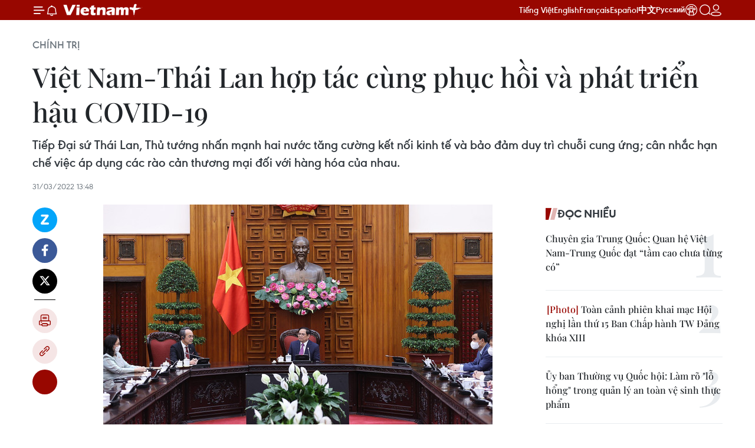

--- FILE ---
content_type: text/html;charset=utf-8
request_url: https://www.vietnamplus.vn/viet-nam-thai-lan-hop-tac-cung-phuc-hoi-va-phat-trien-hau-covid-19-post781309.vnp
body_size: 34975
content:
<!DOCTYPE html> <html lang="vi" class="vn "> <head> <title>Việt Nam-Thái Lan hợp tác cùng phục hồi và phát triển hậu COVID-19 | Vietnam+ (VietnamPlus)</title> <meta name="description" content="Tiếp Đại sứ Thái Lan, Thủ tướng nhấn mạnh hai nước tăng cường kết nối kinh tế và bảo đảm duy trì chuỗi cung ứng; cân nhắc hạn chế việc áp dụng các rào cản thương mại đối với hàng hóa của nhau."/> <meta name="keywords" content=" APEC Thái Lan 2022, Nikorndej Balankura, SEA Games 31, Prayut Chan-o-cha"/> <meta name="news_keywords" content=" APEC Thái Lan 2022, Nikorndej Balankura, SEA Games 31, Prayut Chan-o-cha"/> <meta http-equiv="Content-Type" content="text/html; charset=utf-8" /> <meta http-equiv="X-UA-Compatible" content="IE=edge"/> <meta http-equiv="refresh" content="1800" /> <meta name="revisit-after" content="1 days" /> <meta name="viewport" content="width=device-width, initial-scale=1"> <meta http-equiv="content-language" content="vi" /> <meta name="format-detection" content="telephone=no"/> <meta name="format-detection" content="address=no"/> <meta name="apple-mobile-web-app-capable" content="yes"> <meta name="apple-mobile-web-app-status-bar-style" content="black"> <meta name="apple-mobile-web-app-title" content="Vietnam+ (VietnamPlus)"/> <meta name="referrer" content="no-referrer-when-downgrade"/> <link rel="shortcut icon" href="https://media.vietnamplus.vn/assets/web/styles/img/favicon.ico" type="image/x-icon" /> <link rel="preconnect" href="https://media.vietnamplus.vn"/> <link rel="dns-prefetch" href="https://media.vietnamplus.vn"/> <link rel="preconnect" href="//www.google-analytics.com" /> <link rel="preconnect" href="//www.googletagmanager.com" /> <link rel="preconnect" href="//stc.za.zaloapp.com" /> <link rel="preconnect" href="//fonts.googleapis.com" /> <link rel="preconnect" href="//pagead2.googlesyndication.com"/> <link rel="preconnect" href="//tpc.googlesyndication.com"/> <link rel="preconnect" href="//securepubads.g.doubleclick.net"/> <link rel="preconnect" href="//accounts.google.com"/> <link rel="preconnect" href="//adservice.google.com"/> <link rel="preconnect" href="//adservice.google.com.vn"/> <link rel="preconnect" href="//www.googletagservices.com"/> <link rel="preconnect" href="//partner.googleadservices.com"/> <link rel="preconnect" href="//tpc.googlesyndication.com"/> <link rel="preconnect" href="//za.zdn.vn"/> <link rel="preconnect" href="//sp.zalo.me"/> <link rel="preconnect" href="//connect.facebook.net"/> <link rel="preconnect" href="//www.facebook.com"/> <link rel="dns-prefetch" href="//www.google-analytics.com" /> <link rel="dns-prefetch" href="//www.googletagmanager.com" /> <link rel="dns-prefetch" href="//stc.za.zaloapp.com" /> <link rel="dns-prefetch" href="//fonts.googleapis.com" /> <link rel="dns-prefetch" href="//pagead2.googlesyndication.com"/> <link rel="dns-prefetch" href="//tpc.googlesyndication.com"/> <link rel="dns-prefetch" href="//securepubads.g.doubleclick.net"/> <link rel="dns-prefetch" href="//accounts.google.com"/> <link rel="dns-prefetch" href="//adservice.google.com"/> <link rel="dns-prefetch" href="//adservice.google.com.vn"/> <link rel="dns-prefetch" href="//www.googletagservices.com"/> <link rel="dns-prefetch" href="//partner.googleadservices.com"/> <link rel="dns-prefetch" href="//tpc.googlesyndication.com"/> <link rel="dns-prefetch" href="//za.zdn.vn"/> <link rel="dns-prefetch" href="//sp.zalo.me"/> <link rel="dns-prefetch" href="//connect.facebook.net"/> <link rel="dns-prefetch" href="//www.facebook.com"/> <link rel="dns-prefetch" href="//graph.facebook.com"/> <link rel="dns-prefetch" href="//static.xx.fbcdn.net"/> <link rel="dns-prefetch" href="//staticxx.facebook.com"/> <script> var cmsConfig = { domainDesktop: 'https://www.vietnamplus.vn', domainMobile: 'https://www.vietnamplus.vn', domainApi: 'https://api.vietnamplus.vn', domainStatic: 'https://media.vietnamplus.vn', domainLog: 'https://log.vietnamplus.vn', googleAnalytics: 'G\-79WRYYR5JK', siteId: 0, pageType: 1, objectId: 781309, adsZone: 291, allowAds: false, adsLazy: true, antiAdblock: true, }; var USER_AGENT=window.navigator&&(window.navigator.userAgent||window.navigator.vendor)||window.opera||"",IS_MOBILE=/Android|webOS|iPhone|iPod|BlackBerry|Windows Phone|IEMobile|Mobile Safari|Opera Mini/i.test(USER_AGENT),IS_REDIRECT=!1;function setCookie(e,o,i){var n=new Date,i=(n.setTime(n.getTime()+24*i*60*60*1e3),"expires="+n.toUTCString());document.cookie=e+"="+o+"; "+i+";path=/;"}function getCookie(e){var o=document.cookie.indexOf(e+"="),i=o+e.length+1;return!o&&e!==document.cookie.substring(0,e.length)||-1===o?null:(-1===(e=document.cookie.indexOf(";",i))&&(e=document.cookie.length),unescape(document.cookie.substring(i,e)))}IS_MOBILE&&getCookie("isDesktop")&&(setCookie("isDesktop",1,-1),window.location=window.location.pathname.replace(".amp", ".vnp")+window.location.search,IS_REDIRECT=!0); </script> <script> if(USER_AGENT && USER_AGENT.indexOf("facebot") <= 0 && USER_AGENT.indexOf("facebookexternalhit") <= 0) { var query = ''; var hash = ''; if (window.location.search) query = window.location.search; if (window.location.hash) hash = window.location.hash; var canonicalUrl = 'https://www.vietnamplus.vn/viet-nam-thai-lan-hop-tac-cung-phuc-hoi-va-phat-trien-hau-covid-19-post781309.vnp' + query + hash ; var curUrl = decodeURIComponent(window.location.href); if(!location.port && canonicalUrl.startsWith("http") && curUrl != canonicalUrl){ window.location.replace(canonicalUrl); } } </script> <meta property="fb:pages" content="120834779440" /> <meta property="fb:app_id" content="1960985707489919" /> <meta name="author" content="Vietnam+ (VietnamPlus)" /> <meta name="copyright" content="Copyright © 2026 by Vietnam+ (VietnamPlus)" /> <meta name="RATING" content="GENERAL" /> <meta name="GENERATOR" content="Vietnam+ (VietnamPlus)" /> <meta content="Vietnam+ (VietnamPlus)" itemprop="sourceOrganization" name="source"/> <meta content="news" itemprop="genre" name="medium"/> <meta name="robots" content="noarchive, max-image-preview:large, index, follow" /> <meta name="GOOGLEBOT" content="noarchive, max-image-preview:large, index, follow" /> <link rel="canonical" href="https://www.vietnamplus.vn/viet-nam-thai-lan-hop-tac-cung-phuc-hoi-va-phat-trien-hau-covid-19-post781309.vnp" /> <meta property="og:site_name" content="Vietnam+ (VietnamPlus)"/> <meta property="og:rich_attachment" content="true"/> <meta property="og:type" content="article"/> <meta property="og:url" content="https://www.vietnamplus.vn/viet-nam-thai-lan-hop-tac-cung-phuc-hoi-va-phat-trien-hau-covid-19-post781309.vnp"/> <meta property="og:image" content="https://media.vietnamplus.vn/images/c14f6479e83e315b4cf3a2906cc6a51e27bcf62d5cfade9111d6ee1858caf5cb0cc2e7e95534424c4b4ef0298e25895e895d961d0b03ba73cc6672c12a7ec9399d4a3da4bb4ed0de93ce0fc5f3000eff06f3a3158c5bebf98b6f4feb76a73c2f/pham_minh_chinh_ds_thai_lan_5_1.jpg.webp"/> <meta property="og:image:width" content="1200"/> <meta property="og:image:height" content="630"/> <meta property="og:title" content="Việt Nam-Thái Lan hợp tác cùng phục hồi và phát triển hậu COVID-19"/> <meta property="og:description" content="Tiếp Đại sứ Thái Lan, Thủ tướng nhấn mạnh hai nước tăng cường kết nối kinh tế và bảo đảm duy trì chuỗi cung ứng; cân nhắc hạn chế việc áp dụng các rào cản thương mại đối với hàng hóa của nhau."/> <meta name="twitter:card" value="summary"/> <meta name="twitter:url" content="https://www.vietnamplus.vn/viet-nam-thai-lan-hop-tac-cung-phuc-hoi-va-phat-trien-hau-covid-19-post781309.vnp"/> <meta name="twitter:title" content="Việt Nam-Thái Lan hợp tác cùng phục hồi và phát triển hậu COVID-19"/> <meta name="twitter:description" content="Tiếp Đại sứ Thái Lan, Thủ tướng nhấn mạnh hai nước tăng cường kết nối kinh tế và bảo đảm duy trì chuỗi cung ứng; cân nhắc hạn chế việc áp dụng các rào cản thương mại đối với hàng hóa của nhau."/> <meta name="twitter:image" content="https://media.vietnamplus.vn/images/c14f6479e83e315b4cf3a2906cc6a51e27bcf62d5cfade9111d6ee1858caf5cb0cc2e7e95534424c4b4ef0298e25895e895d961d0b03ba73cc6672c12a7ec9399d4a3da4bb4ed0de93ce0fc5f3000eff06f3a3158c5bebf98b6f4feb76a73c2f/pham_minh_chinh_ds_thai_lan_5_1.jpg.webp"/> <meta name="twitter:site" content="@Vietnam+ (VietnamPlus)"/> <meta name="twitter:creator" content="@Vietnam+ (VietnamPlus)"/> <meta property="article:publisher" content="https://www.facebook.com/VietnamPlus" /> <meta property="article:tag" content=" APEC Thái Lan 2022, Nikorndej Balankura, SEA Games 31, Prayut Chan-o-cha"/> <meta property="article:section" content="Thế giới,Chính trị,ASEAN" /> <meta property="article:published_time" content="2022-03-31T20:48:34+0700"/> <meta property="article:modified_time" content="2022-03-31T20:48:34+0700"/> <link rel="amphtml" href="https://www.vietnamplus.vn/viet-nam-thai-lan-hop-tac-cung-phuc-hoi-va-phat-trien-hau-covid-19-post781309.amp" /> <script type="application/ld+json"> { "@context": "http://schema.org", "@type": "Organization", "name": "Vietnam+ (VietnamPlus)", "url": "https://www.vietnamplus.vn", "logo": "https://media.vietnamplus.vn/assets/web/styles/img/logo.png", "foundingDate": "2008", "founders": [ { "@type": "Person", "name": "Thông tấn xã Việt Nam (TTXVN)" } ], "address": [ { "@type": "PostalAddress", "streetAddress": "Số 05 Lý Thường Kiệt - Hà Nội - Việt Nam", "addressLocality": "Hà Nội City", "addressRegion": "Northeast", "postalCode": "100000", "addressCountry": "VNM" } ], "contactPoint": [ { "@type": "ContactPoint", "telephone": "+84-243-941-1349", "contactType": "customer service" }, { "@type": "ContactPoint", "telephone": "+84-243-941-1348", "contactType": "customer service" } ], "sameAs": [ "https://www.facebook.com/VietnamPlus", "https://www.tiktok.com/@vietnamplus", "https://twitter.com/vietnamplus", "https://www.youtube.com/c/BaoVietnamPlus" ] } </script> <script type="application/ld+json"> { "@context" : "https://schema.org", "@type" : "WebSite", "name": "Vietnam+ (VietnamPlus)", "url": "https://www.vietnamplus.vn", "alternateName" : "Báo điện tử VIETNAMPLUS, Cơ quan của Thông tấn xã Việt Nam (TTXVN)", "potentialAction": { "@type": "SearchAction", "target": { "@type": "EntryPoint", "urlTemplate": "https://www.vietnamplus.vn/search/?q={search_term_string}" }, "query-input": "required name=search_term_string" } } </script> <script type="application/ld+json"> { "@context":"http://schema.org", "@type":"BreadcrumbList", "itemListElement":[ { "@type":"ListItem", "position":1, "item":{ "@id":"https://www.vietnamplus.vn/chinhtri/", "name":"Chính trị" } } ] } </script> <script type="application/ld+json"> { "@context": "http://schema.org", "@type": "NewsArticle", "mainEntityOfPage":{ "@type":"WebPage", "@id":"https://www.vietnamplus.vn/viet-nam-thai-lan-hop-tac-cung-phuc-hoi-va-phat-trien-hau-covid-19-post781309.vnp" }, "headline": "Việt Nam-Thái Lan hợp tác cùng phục hồi và phát triển hậu COVID-19", "description": "Tiếp Đại sứ Thái Lan, Thủ tướng nhấn mạnh hai nước tăng cường kết nối kinh tế và bảo đảm duy trì chuỗi cung ứng; cân nhắc hạn chế việc áp dụng các rào cản thương mại đối với hàng hóa của nhau.", "image": { "@type": "ImageObject", "url": "https://media.vietnamplus.vn/images/c14f6479e83e315b4cf3a2906cc6a51e27bcf62d5cfade9111d6ee1858caf5cb0cc2e7e95534424c4b4ef0298e25895e895d961d0b03ba73cc6672c12a7ec9399d4a3da4bb4ed0de93ce0fc5f3000eff06f3a3158c5bebf98b6f4feb76a73c2f/pham_minh_chinh_ds_thai_lan_5_1.jpg.webp", "width" : 1200, "height" : 675 }, "datePublished": "2022-03-31T20:48:34+0700", "dateModified": "2022-03-31T20:48:34+0700", "author": { "@type": "Person", "name": "" }, "publisher": { "@type": "Organization", "name": "Vietnam+ (VietnamPlus)", "logo": { "@type": "ImageObject", "url": "https://media.vietnamplus.vn/assets/web/styles/img/logo.png" } } } </script> <link rel="preload" href="https://media.vietnamplus.vn/assets/web/styles/css/main.min-1.0.14.css" as="style"> <link rel="preload" href="https://media.vietnamplus.vn/assets/web/js/main.min-1.0.35.js" as="script"> <link rel="preload" href="https://media.vietnamplus.vn/assets/web/js/detail.min-1.0.16.js" as="script"> <link rel="preload" href="https://common.mcms.one/assets/styles/css/vietnamplus-1.0.0.css" as="style"> <link rel="stylesheet" href="https://common.mcms.one/assets/styles/css/vietnamplus-1.0.0.css"> <link id="cms-style" rel="stylesheet" href="https://media.vietnamplus.vn/assets/web/styles/css/main.min-1.0.14.css"> <script type="text/javascript"> var _metaOgUrl = 'https://www.vietnamplus.vn/viet-nam-thai-lan-hop-tac-cung-phuc-hoi-va-phat-trien-hau-covid-19-post781309.vnp'; var page_title = document.title; var tracked_url = window.location.pathname + window.location.search + window.location.hash; var cate_path = 'chinhtri'; if (cate_path.length > 0) { tracked_url = "/" + cate_path + tracked_url; } </script> <script async="" src="https://www.googletagmanager.com/gtag/js?id=G-79WRYYR5JK"></script> <script> window.dataLayer = window.dataLayer || []; function gtag(){dataLayer.push(arguments);} gtag('js', new Date()); gtag('config', 'G-79WRYYR5JK', {page_path: tracked_url}); </script> <script>window.dataLayer = window.dataLayer || [];dataLayer.push({'pageCategory': '/chinhtri'});</script> <script> window.dataLayer = window.dataLayer || []; dataLayer.push({ 'event': 'Pageview', 'articleId': '781309', 'articleTitle': 'Việt Nam-Thái Lan hợp tác cùng phục hồi và phát triển hậu COVID-19', 'articleCategory': 'Thế giới,Chính trị,ASEAN', 'articleAlowAds': false, 'articleType': 'detail', 'articleTags': ' APEC Thái Lan 2022, Nikorndej Balankura, SEA Games 31, Prayut Chan-o-cha', 'articlePublishDate': '2022-03-31T20:48:34+0700', 'articleThumbnail': 'https://media.vietnamplus.vn/images/c14f6479e83e315b4cf3a2906cc6a51e27bcf62d5cfade9111d6ee1858caf5cb0cc2e7e95534424c4b4ef0298e25895e895d961d0b03ba73cc6672c12a7ec9399d4a3da4bb4ed0de93ce0fc5f3000eff06f3a3158c5bebf98b6f4feb76a73c2f/pham_minh_chinh_ds_thai_lan_5_1.jpg.webp', 'articleShortUrl': 'https://www.vietnamplus.vn/viet-nam-thai-lan-hop-tac-cung-phuc-hoi-va-phat-trien-hau-covid-19-post781309.vnp', 'articleFullUrl': 'https://www.vietnamplus.vn/viet-nam-thai-lan-hop-tac-cung-phuc-hoi-va-phat-trien-hau-covid-19-post781309.vnp', }); </script> <script type='text/javascript'> gtag('event', 'article_page',{ 'articleId': '781309', 'articleTitle': 'Việt Nam-Thái Lan hợp tác cùng phục hồi và phát triển hậu COVID-19', 'articleCategory': 'Thế giới,Chính trị,ASEAN', 'articleAlowAds': false, 'articleType': 'detail', 'articleTags': ' APEC Thái Lan 2022, Nikorndej Balankura, SEA Games 31, Prayut Chan-o-cha', 'articlePublishDate': '2022-03-31T20:48:34+0700', 'articleThumbnail': 'https://media.vietnamplus.vn/images/c14f6479e83e315b4cf3a2906cc6a51e27bcf62d5cfade9111d6ee1858caf5cb0cc2e7e95534424c4b4ef0298e25895e895d961d0b03ba73cc6672c12a7ec9399d4a3da4bb4ed0de93ce0fc5f3000eff06f3a3158c5bebf98b6f4feb76a73c2f/pham_minh_chinh_ds_thai_lan_5_1.jpg.webp', 'articleShortUrl': 'https://www.vietnamplus.vn/viet-nam-thai-lan-hop-tac-cung-phuc-hoi-va-phat-trien-hau-covid-19-post781309.vnp', 'articleFullUrl': 'https://www.vietnamplus.vn/viet-nam-thai-lan-hop-tac-cung-phuc-hoi-va-phat-trien-hau-covid-19-post781309.vnp', }); </script> <script>(function(w,d,s,l,i){w[l]=w[l]||[];w[l].push({'gtm.start': new Date().getTime(),event:'gtm.js'});var f=d.getElementsByTagName(s)[0], j=d.createElement(s),dl=l!='dataLayer'?'&l='+l:'';j.async=true;j.src= 'https://www.googletagmanager.com/gtm.js?id='+i+dl;f.parentNode.insertBefore(j,f); })(window,document,'script','dataLayer','GTM-5WM58F3N');</script> <script type="text/javascript"> !function(){"use strict";function e(e){var t=!(arguments.length>1&&void 0!==arguments[1])||arguments[1],c=document.createElement("script");c.src=e,t?c.type="module":(c.async=!0,c.type="text/javascript",c.setAttribute("nomodule",""));var n=document.getElementsByTagName("script")[0];n.parentNode.insertBefore(c,n)}!function(t,c){!function(t,c,n){var a,o,r;n.accountId=c,null!==(a=t.marfeel)&&void 0!==a||(t.marfeel={}),null!==(o=(r=t.marfeel).cmd)&&void 0!==o||(r.cmd=[]),t.marfeel.config=n;var i="https://sdk.mrf.io/statics";e("".concat(i,"/marfeel-sdk.js?id=").concat(c),!0),e("".concat(i,"/marfeel-sdk.es5.js?id=").concat(c),!1)}(t,c,arguments.length>2&&void 0!==arguments[2]?arguments[2]:{})}(window,2272,{} )}(); </script> <script async src="https://sp.zalo.me/plugins/sdk.js"></script> </head> <body class="detail-page"> <noscript><iframe src="https://www.googletagmanager.com/ns.html?id=GTM-5WM58F3N" height="0" width="0" style="display:none;visibility:hidden"></iframe></noscript> <div id="sdaWeb_SdaMasthead" class="rennab rennab-top" data-platform="1" data-position="Web_SdaMasthead" style="display:none"> </div> <header class=" site-header"> <div class="sticky"> <div class="container"> <i class="ic-menu"></i> <i class="ic-bell"></i> <div id="header-news" class="pick-news hidden" data-source="header-latest-news"></div> <a class="small-logo" href="/" title="Vietnam+ (VietnamPlus)">Vietnam+ (VietnamPlus)</a> <ul class="menu"> <li> <a href="/" title="Tiếng Việt" target="_blank">Tiếng Việt</a> </li> <li> <a href="https://en.vietnamplus.vn" title="English" target="_blank" rel="nofollow">English</a> </li> <li> <a href="https://fr.vietnamplus.vn" title="Français" target="_blank" rel="nofollow">Français</a> </li> <li> <a href="https://es.vietnamplus.vn" title="Español" target="_blank" rel="nofollow">Español</a> </li> <li> <a href="https://zh.vietnamplus.vn" title="中文" target="_blank" rel="nofollow">中文</a> </li> <li> <a href="https://ru.vietnamplus.vn" title="Русский" target="_blank" rel="nofollow">Русский</a> </li> <li> <a class="ic-hn" href="https://hanoi.vietnamplus.vn/" target="_blank" rel="nofollow" title="Thăng Long - Hà Nội"><i class="hanoi-icon"></i></a> </li> </ul> <div class="search-wrapper"> <i class="ic-search"></i> <input type="text" class="search txtsearch" placeholder="Nhập từ khóa"> </div> <div class="user-menu" id="userprofile"></div> </div> </div> </header> <div class="site-body"> <div id="sdaWeb_SdaBackground" class="rennab " data-platform="1" data-position="Web_SdaBackground" style="display:none"> </div> <div class="container"> <div class="breadcrumb breadcrumb-detail"> <h2 class="main"> <a href="https://www.vietnamplus.vn/chinhtri/" title="Chính trị" class="active">Chính trị</a> </h2> </div> <div id="sdaWeb_SdaTop" class="rennab " data-platform="1" data-position="Web_SdaTop" style="display:none"> </div> <div class="article"> <h1 class="article__title cms-title "> Việt Nam-Thái Lan hợp tác cùng phục hồi và phát triển hậu COVID-19 </h1> <div class="article__sapo cms-desc"> Tiếp Đại sứ Thái Lan, Thủ tướng nhấn mạnh hai nước tăng cường kết nối kinh tế và bảo đảm duy trì chuỗi cung ứng; cân nhắc hạn chế việc áp dụng các rào cản thương mại đối với hàng hóa của nhau. </div> <div id="sdaWeb_SdaArticleAfterSapo" class="rennab " data-platform="1" data-position="Web_SdaArticleAfterSapo" style="display:none"> </div> <div class="article__meta"> <time class="time" datetime="2022-03-31T20:48:34+0700" data-time="1648734514" data-friendly="false">31/03/2022 20:48</time> <meta class="cms-date" itemprop="datePublished" content="2022-03-31T20:48:34+0700"> </div> <div class="col"> <div class="main-col content-col"> <div class="article__body zce-content-body cms-body" itemprop="articleBody"> <div class="social-pin sticky article__social"> <a href="javascript:void(0);" class="zl zalo-share-button" title="Zalo" data-href="https://www.vietnamplus.vn/viet-nam-thai-lan-hop-tac-cung-phuc-hoi-va-phat-trien-hau-covid-19-post781309.vnp" data-oaid="4486284411240520426" data-layout="1" data-color="blue" data-customize="true">Zalo</a> <a href="javascript:void(0);" class="item fb" data-href="https://www.vietnamplus.vn/viet-nam-thai-lan-hop-tac-cung-phuc-hoi-va-phat-trien-hau-covid-19-post781309.vnp" data-rel="facebook" title="Facebook">Facebook</a> <a href="javascript:void(0);" class="item tw" data-href="https://www.vietnamplus.vn/viet-nam-thai-lan-hop-tac-cung-phuc-hoi-va-phat-trien-hau-covid-19-post781309.vnp" data-rel="twitter" title="Twitter">Twitter</a> <a href="javascript:void(0);" class="bookmark sendbookmark hidden" onclick="ME.sendBookmark(this, 781309);" data-id="781309" title="Lưu bài viết">Lưu bài viết</a> <a href="javascript:void(0);" class="print sendprint" title="Print" data-href="/print-781309.html">Bản in</a> <a href="javascript:void(0);" class="item link" data-href="https://www.vietnamplus.vn/viet-nam-thai-lan-hop-tac-cung-phuc-hoi-va-phat-trien-hau-covid-19-post781309.vnp" data-rel="copy" title="Copy link">Copy link</a> <div id='shortenlink-container'></div> </div> <div class="article-photo"> <img alt="Việt Nam-Thái Lan hợp tác cùng phục hồi và phát triển hậu COVID-19 ảnh 1" src="[data-uri]" class="lazyload cms-photo" data-large-src="https://media.vietnamplus.vn/images/db3eecc2e589c60996480488f99e20f42f4451f9ba254b66218fb9aa2851e640cae2b9d9ced276e250b7d3d4c37e8263f74862a1b5b03860c554253a6de0d5e61d175058d9a59d4e21100ddb41c54c45/pham_minh_chinh_ds_thai_lan_5_1.jpg" data-src="https://media.vietnamplus.vn/images/4359a3df9b251435296fbde0195654ba469c0e2d80195a64271845bd4cdc3b82892f36c6f668e2ed625e1e83f209d449f6335bb851c8f06d099a1ea3818b25da4f9efb0c8972265f49d8f86164867992/pham_minh_chinh_ds_thai_lan_5_1.jpg" title="Quang cảnh buổi tiếp. (Ảnh: Dương Giang/TTXVN)"><span>Quang cảnh buổi tiếp. (Ảnh: Dương Giang/TTXVN)</span>
</div>
<p>Chiều 31/3, tại Trụ sở Chính phủ, Thủ tướng Chính phủ Phạm Minh Chính đã tiếp Đại sứ Thái Lan tại Việt Nam Nikorndej Balankura tới chào xã giao.</p>
<p>Tại buổi tiếp, Thủ tướng Phạm Minh Chính đánh giá cao quan hệ Đối tác chiến lược tăng cường Việt Nam-Thái Lan thời gian qua phát triển rất tốt đẹp, đi vào chiều sâu trên tất cả các lĩnh vực.</p>
<p>Trong bối cảnh hai nước vừa kỷ niệm thành công 45 năm thiết lập quan hệ ngoại giao và đang hướng tới kỷ niệm 10 năm thiết lập quan hệ Đối tác chiến lược vào năm 2023, Thủ tướng Chính phủ nhấn mạnh hai nước cần tiếp tục tăng cường hơn nữa hợp tác tin cậy, trong đó có việc triển khai hiệu quả trao đổi, tiếp xúc cấp cao và các cấp, các cơ chế hợp tác song phương, đặc biệt là cơ chế họp Nội các chung giữa hai Chính phủ và Ủy ban hỗn hợp về hợp tác song phương.</p>
<p><strong><a href="https://www.vietnamplus.vn/chu-tich-quoc-hoi-thai-lan-danh-gia-cao-moi-quan-he-voi-viet-nam/778949.vnp" class="cms-relate">[Chủ tịch Quốc hội Thái Lan đánh giá cao mối quan hệ với Việt Nam]</a></strong></p>
<div class="sda_middle"> <div id="sdaWeb_SdaArticleMiddle" class="rennab fyi" data-platform="1" data-position="Web_SdaArticleMiddle"> </div>
</div>
<p>Thủ tướng cũng nhấn mạnh hai nước cần thúc đẩy hợp tác cùng phục hồi và phát triển kinh tế xã hội giai đoạn hậu đại dịch COVID-19, nhất là tăng cường kết nối kinh tế và bảo đảm duy trì chuỗi cung ứng; cân nhắc hạn chế việc áp dụng các rào cản thương mại đối với hàng hóa của nhau; phấn đấu đưa kim ngạch thương mại song phương sớm đạt mục tiêu 25 tỷ USD theo hướng cân bằng; đề nghị phía bạn tăng cường nhập khẩu, phân phối các sản phẩm của Việt Nam vào thị trường trong nước, nhất là các tập đoàn bán lẻ của Thái Lan tiếp tục phát huy vai trò cầu nối, đưa hàng hóa của Việt Nam đến với người tiêu dùng Thái Lan thông qua hệ thống phân phối tại Thái Lan.</p>
<p>Thủ tướng khẳng định Việt Nam hoan nghênh, khuyến khích và tạo điều kiện thuận lợi cho doanh nghiệp Thái Lan đầu tư, kinh doanh tại Việt Nam vào các lĩnh vực Thái Lan có thế mạnh và Việt Nam có tiềm năng như du lịch, công nghiệp dệt may, hóa mỹ phẩm, thực phẩm, nông sản, máy móc, thiết bị, linh kiện…</p>
<p>Thủ tướng cũng đề nghị hai bên đẩy nhanh trao đổi về việc công nhận Hộ chiếu vaccine của nhau; mở trở lại các chuyến bay thương mại thường lệ, tạo điều kiện cho du lịch, giao thương giữa hai nước; khẳng định Việt Nam sẽ tiếp tục phối hợp chặt chẽ với Thái Lan nhằm bảo đảm thành công của Năm APEC Thái Lan 2022.</p>
<p>Đại sứ Nikorndej Balankura bày tỏ ấn tượng sâu sắc với những thành tích của Việt Nam trong kiểm soát dịch COVID-19, từng bước phục hồi và phát triển kinh tế xã hội, sớm mở cửa trở lại, thể hiện chính sách đúng đắn và sự lãnh đạo sáng suốt của Chính phủ Việt Nam.</p>
<div class="sda_middle"> <div id="sdaWeb_SdaArticleMiddle1" class="rennab fyi" data-platform="1" data-position="Web_SdaArticleMiddle1"> </div>
</div>
<p>Đại sứ khẳng định sẽ nỗ lực hết mình để góp phần thúc đẩy hơn nữa quan hệ hữu nghị và Đối tác chiến lược tăng cường giữa hai nước trong thời gian tới, trong đó có việc thúc đẩy gia tăng kim ngạch thương mại song phương theo hướng cân bằng hơn.</p>
<p>Đại sứ thông báo Thái Lan đã lập Hội đồng doanh nghiệp Thái Lan tại Việt Nam nhằm thúc đẩy thương mại và đầu tư giữa hai nước; khẳng định Thái Lan cam kết sẽ triển khai hiệu quả Dự án phát triển cộng đồng bền vững tại tỉnh Thái Nguyên và Bến Tre, góp phần nâng cao chất lượng cuộc sống người dân nơi đây.</p>
<p>Đại sứ Nikorndej Balankura đánh giá cao công tác chuẩn bị cho SEA Games 31 của Việt Nam; khẳng định Thái Lan sẽ cử đoàn tham dự và sẵn sàng đóng góp tích cực vào sự thành công của SEA Games 31; nhất trí hai nước cần tăng cường hơn nữa hợp tác tiểu vùng cũng như tại các diễn đàn khu vực và quốc tế, nhất là trong khuôn khổ ASEAN và Liên hợp quốc.</p>
<p>Nhân dịp này, Thủ tướng Chính phủ Phạm Minh Chính thông qua Đại sứ Nikorndej Balankura, đã gửi lời mời Thủ tướng Thái Lan Prayut Chan-o-cha thăm Việt Nam vào thời gian phù hợp.</p>
<p>Đại sứ Nikorndej Balankura cũng trân trọng chuyển lời mời của Thủ tướng Prayut Chan-o-cha mời Thủ tướng Chính phủ sang thăm Thái Lan vào thời gian thuận tiện và lãnh đạo cấp cao Việt Nam sang dự Hội nghị cấp cao APEC do Thái Lan đăng cai vào cuối năm 2022./.</p>
<div class="sda_middle"> <div id="sdaWeb_SdaArticleMiddle2" class="rennab fyi" data-platform="1" data-position="Web_SdaArticleMiddle2"> </div>
</div>
<p> <div class="article__slider swiper" data-id="781302" data-url="https://www.vietnamplus.vn/photo-thu-tuong-pham-minh-chinh-tiep-dai-su-thai-lan-tai-viet-nam-post781302.vnp"> <div class="swiper-wrapper"> <figure class="swiper-slide"> <img src="https://media.vietnamplus.vn/images/31039530e5e0c5e9eec3b9a0de0f7c94485505280845be673e5e1fdbc95523d6dc1b9a1938b7605a07e7dca43b54dfff45a5a45d523d95dff4cc2f4edee47e6b36be7d1871dd6a8121cb6270552a37c6/pham_minh_chinh_ds_thai_lan_1.jpg" alt=" Chiều 31/3, tại Hà Nội, Thủ tướng Phạm Minh Chính tiếp Đại sứ Thái Lan tại Việt Nam Nikorndej Balankura đến chào xã giao. (Ảnh: Dương Giang/TTXVN)"> <figcaption> <span> Chiều 31/3, tại Hà Nội, Thủ tướng Phạm Minh Chính tiếp Đại sứ Thái Lan tại Việt Nam Nikorndej Balankura đến chào xã giao. (Ảnh: Dương Giang/TTXVN)</span> </figcaption> </figure> <figure class="swiper-slide"> <img class="lazyload" src="[data-uri]" data-src="https://media.vietnamplus.vn/images/31039530e5e0c5e9eec3b9a0de0f7c94485505280845be673e5e1fdbc95523d6dc1b9a1938b7605a07e7dca43b54dfff45a5a45d523d95dff4cc2f4edee47e6bb5322a70c4bdb858bf703196dc46522a/pham_minh_chinh_ds_thai_lan_2.jpg" alt="Thủ tướng Phạm Minh Chính đánh giá cao quan hệ Đối tác Chiến lược tăng cường Việt Nam-Thái Lan thời gian qua phát triển rất tốt đẹp, đi vào chiều sâu trên tất cả các lĩnh vực. (Ảnh: Dương Giang/TTXVN) "> <figcaption> <span>Thủ tướng Phạm Minh Chính đánh giá cao quan hệ Đối tác Chiến lược tăng cường Việt Nam-Thái Lan thời gian qua phát triển rất tốt đẹp, đi vào chiều sâu trên tất cả các lĩnh vực. (Ảnh: Dương Giang/TTXVN) </span> </figcaption> </figure> <figure class="swiper-slide"> <img class="lazyload" src="[data-uri]" data-src="https://media.vietnamplus.vn/images/31039530e5e0c5e9eec3b9a0de0f7c94485505280845be673e5e1fdbc95523d6dc1b9a1938b7605a07e7dca43b54dfff45a5a45d523d95dff4cc2f4edee47e6b6db0f086767bf8c374bff428b0cc9374/pham_minh_chinh_ds_thai_lan_3.jpg" alt="Thủ tướng Phạm Minh Chính đánh giá cao quan hệ Đối tác Chiến lược tăng cường Việt Nam-Thái Lan thời gian qua phát triển rất tốt đẹp, đi vào chiều sâu trên tất cả các lĩnh vực. (Ảnh: Dương Giang/TTXVN)"> <figcaption> <span>Thủ tướng Phạm Minh Chính đánh giá cao quan hệ Đối tác Chiến lược tăng cường Việt Nam-Thái Lan thời gian qua phát triển rất tốt đẹp, đi vào chiều sâu trên tất cả các lĩnh vực. (Ảnh: Dương Giang/TTXVN)</span> </figcaption> </figure> <figure class="swiper-slide"> <img class="lazyload" src="[data-uri]" data-src="https://media.vietnamplus.vn/images/31039530e5e0c5e9eec3b9a0de0f7c94485505280845be673e5e1fdbc95523d6dc1b9a1938b7605a07e7dca43b54dfff45a5a45d523d95dff4cc2f4edee47e6be302fa28abdf71aa7a43283315b85f70/pham_minh_chinh_ds_thai_lan_4.jpg" alt="Thủ tướng Phạm Minh Chính tiếp Đại sứ Thái Lan tại Việt Nam Nikorndej Balankura. (Ảnh: Dương Giang/TTXVN)"> <figcaption> <span>Thủ tướng Phạm Minh Chính tiếp Đại sứ Thái Lan tại Việt Nam Nikorndej Balankura. (Ảnh: Dương Giang/TTXVN)</span> </figcaption> </figure> <figure class="swiper-slide"> <img class="lazyload" src="[data-uri]" data-src="https://media.vietnamplus.vn/images/31039530e5e0c5e9eec3b9a0de0f7c94485505280845be673e5e1fdbc95523d6dc1b9a1938b7605a07e7dca43b54dfff45a5a45d523d95dff4cc2f4edee47e6b66509fdbe66675dd9294a0b2e0d8d986/pham_minh_chinh_ds_thai_lan_5.jpg" alt="Quang cảnh buổi tiếp. (Ảnh: Dương Giang/TTXVN)"> <figcaption> <span>Quang cảnh buổi tiếp. (Ảnh: Dương Giang/TTXVN)</span> </figcaption> </figure> <figure class="swiper-slide"> <img class="lazyload" src="[data-uri]" data-src="https://media.vietnamplus.vn/images/31039530e5e0c5e9eec3b9a0de0f7c94485505280845be673e5e1fdbc95523d6dc1b9a1938b7605a07e7dca43b54dfff45a5a45d523d95dff4cc2f4edee47e6b8c2ec56baeb7d3df7756f828020574df/pham_minh_chinh_ds_thai_lan_6.jpg" alt="Thủ tướng Phạm Minh Chính tiếp Đại sứ Thái Lan tại Việt Nam Nikorndej Balankura. (Ảnh: Dương Giang/TTXVN)"> <figcaption> <span>Thủ tướng Phạm Minh Chính tiếp Đại sứ Thái Lan tại Việt Nam Nikorndej Balankura. (Ảnh: Dương Giang/TTXVN)</span> </figcaption> </figure> <figure class="swiper-slide"> <img class="lazyload" src="[data-uri]" data-src="https://media.vietnamplus.vn/images/31039530e5e0c5e9eec3b9a0de0f7c94485505280845be673e5e1fdbc95523d6dc1b9a1938b7605a07e7dca43b54dfff45a5a45d523d95dff4cc2f4edee47e6b426407fd60d3baa4fa22bd5a1aaa2a28/pham_minh_chinh_ds_thai_lan_7.jpg" alt="Đại sứ Thái Lan tại Việt Nam Nikorndej Balankura phát biểu.(Ảnh: Dương Giang/TTXVN)"> <figcaption> <span>Đại sứ Thái Lan tại Việt Nam Nikorndej Balankura phát biểu.(Ảnh: Dương Giang/TTXVN)</span> </figcaption> </figure> <figure class="swiper-slide"> <img class="lazyload" src="[data-uri]" data-src="https://media.vietnamplus.vn/images/31039530e5e0c5e9eec3b9a0de0f7c94485505280845be673e5e1fdbc95523d6dc1b9a1938b7605a07e7dca43b54dfff45a5a45d523d95dff4cc2f4edee47e6b1fb93269edfeb9a566ea055eeeefa0b2/pham_minh_chinh_ds_thai_lan_8.jpg" alt="Thủ tướng Phạm Minh Chính tiếp Đại sứ Thái Lan tại Việt Nam Nikorndej Balankura. (Ảnh: Dương Giang/TTXVN)"> <figcaption> <span>Thủ tướng Phạm Minh Chính tiếp Đại sứ Thái Lan tại Việt Nam Nikorndej Balankura. (Ảnh: Dương Giang/TTXVN)</span> </figcaption> </figure> </div> <div class="swiper-button-next"></div> <div class="swiper-button-prev"></div> </div></p> <div class="article__source"> <div class="source"> <span class="name">(TTXVN/Vietnam+)</span> </div> </div> <div id="sdaWeb_SdaArticleAfterBody" class="rennab " data-platform="1" data-position="Web_SdaArticleAfterBody" style="display:none"> </div> </div> <div class="article__tag"> <a class="active" href="https://www.vietnamplus.vn/tag.vnp?q= APEC Thái Lan 2022" title=" APEC Thái Lan 2022"># APEC Thái Lan 2022</a> <a class="active" href="https://www.vietnamplus.vn/tag/nikorndej-balankura-tag122168.vnp" title="Nikorndej Balankura">#Nikorndej Balankura</a> <a class="" href="https://www.vietnamplus.vn/tag/sea-games-31-tag38902.vnp" title="SEA Games 31">#SEA Games 31</a> <a class="" href="https://www.vietnamplus.vn/tag/prayut-chan-o-cha-tag34944.vnp" title="Prayut Chan-o-cha">#Prayut Chan-o-cha</a> <a class="link" href="https://www.vietnamplus.vn/region/thai-lan/355.vnp" title="Thái Lan"><i class="ic-location"></i> Thái Lan</a> </div> <div id="sdaWeb_SdaArticleAfterTag" class="rennab " data-platform="1" data-position="Web_SdaArticleAfterTag" style="display:none"> </div> <div class="wrap-social"> <div class="social-pin article__social"> <a href="javascript:void(0);" class="zl zalo-share-button" title="Zalo" data-href="https://www.vietnamplus.vn/viet-nam-thai-lan-hop-tac-cung-phuc-hoi-va-phat-trien-hau-covid-19-post781309.vnp" data-oaid="4486284411240520426" data-layout="1" data-color="blue" data-customize="true">Zalo</a> <a href="javascript:void(0);" class="item fb" data-href="https://www.vietnamplus.vn/viet-nam-thai-lan-hop-tac-cung-phuc-hoi-va-phat-trien-hau-covid-19-post781309.vnp" data-rel="facebook" title="Facebook">Facebook</a> <a href="javascript:void(0);" class="item tw" data-href="https://www.vietnamplus.vn/viet-nam-thai-lan-hop-tac-cung-phuc-hoi-va-phat-trien-hau-covid-19-post781309.vnp" data-rel="twitter" title="Twitter">Twitter</a> <a href="javascript:void(0);" class="bookmark sendbookmark hidden" onclick="ME.sendBookmark(this, 781309);" data-id="781309" title="Lưu bài viết">Lưu bài viết</a> <a href="javascript:void(0);" class="print sendprint" title="Print" data-href="/print-781309.html">Bản in</a> <a href="javascript:void(0);" class="item link" data-href="https://www.vietnamplus.vn/viet-nam-thai-lan-hop-tac-cung-phuc-hoi-va-phat-trien-hau-covid-19-post781309.vnp" data-rel="copy" title="Copy link">Copy link</a> <div id='shortenlink-container'></div> </div> <a href="https://news.google.com/publications/CAAqBwgKMN-18wowlLWFAw?hl=vi&gl=VN&ceid=VN%3Avi" class="google-news" target="_blank" title="Google News">Theo dõi VietnamPlus </a> </div> <div id="sdaWeb_SdaArticleAfterBody1" class="rennab " data-platform="1" data-position="Web_SdaArticleAfterBody1" style="display:none"> </div> <div id="sdaWeb_SdaArticleAfterBody2" class="rennab " data-platform="1" data-position="Web_SdaArticleAfterBody2" style="display:none"> </div> <div class="wrap-comment" id="comment781309" data-id="781309" data-type="20"></div> <div id="sdaWeb_SdaArticleAfterComment" class="rennab " data-platform="1" data-position="Web_SdaArticleAfterComment" style="display:none"> </div> <div class="box-related-news"> <h3 class="box-heading"> <span class="title">Tin liên quan</span> </h3> <div class="box-content" data-source="related-news"> <article class="story"> <figure class="story__thumb"> <a class="cms-link" href="https://www.vietnamplus.vn/hien-mau-tinh-nguyen-nhan-45-nam-thiet-lap-quan-he-viet-nam-thai-lan-post757906.vnp" title="Hiến máu tình nguyện nhân 45 năm thiết lập quan hệ Việt Nam-Thái Lan"> <img class="lazyload" src="[data-uri]" data-src="https://media.vietnamplus.vn/images/c06a2343df4164d2fe2c753277d10fd88a826f11ee7c8ae579ba7ccb1d66e3392d76ce5f3ef137cf02d8f522b832900b9891d178a27e6ad8b5c27bcea73df214120d687809679afc54b8bc3cc131d938/hien_mau_tinh_nguyen.jpeg.webp" data-srcset="https://media.vietnamplus.vn/images/c06a2343df4164d2fe2c753277d10fd88a826f11ee7c8ae579ba7ccb1d66e3392d76ce5f3ef137cf02d8f522b832900b9891d178a27e6ad8b5c27bcea73df214120d687809679afc54b8bc3cc131d938/hien_mau_tinh_nguyen.jpeg.webp 1x, https://media.vietnamplus.vn/images/6894d4be18cd9842ac82a99313601c6c8a826f11ee7c8ae579ba7ccb1d66e3392d76ce5f3ef137cf02d8f522b832900b9891d178a27e6ad8b5c27bcea73df214120d687809679afc54b8bc3cc131d938/hien_mau_tinh_nguyen.jpeg.webp 2x" alt="Các tình nguyện viên tham gia hiến máu tại chương trình. (Ảnh: Hồng Giang/TTXVN)"> <noscript><img src="https://media.vietnamplus.vn/images/c06a2343df4164d2fe2c753277d10fd88a826f11ee7c8ae579ba7ccb1d66e3392d76ce5f3ef137cf02d8f522b832900b9891d178a27e6ad8b5c27bcea73df214120d687809679afc54b8bc3cc131d938/hien_mau_tinh_nguyen.jpeg.webp" srcset="https://media.vietnamplus.vn/images/c06a2343df4164d2fe2c753277d10fd88a826f11ee7c8ae579ba7ccb1d66e3392d76ce5f3ef137cf02d8f522b832900b9891d178a27e6ad8b5c27bcea73df214120d687809679afc54b8bc3cc131d938/hien_mau_tinh_nguyen.jpeg.webp 1x, https://media.vietnamplus.vn/images/6894d4be18cd9842ac82a99313601c6c8a826f11ee7c8ae579ba7ccb1d66e3392d76ce5f3ef137cf02d8f522b832900b9891d178a27e6ad8b5c27bcea73df214120d687809679afc54b8bc3cc131d938/hien_mau_tinh_nguyen.jpeg.webp 2x" alt="Các tình nguyện viên tham gia hiến máu tại chương trình. (Ảnh: Hồng Giang/TTXVN)" class="image-fallback"></noscript> </a> </figure> <h2 class="story__heading" data-tracking="757906"> <a class=" cms-link" href="https://www.vietnamplus.vn/hien-mau-tinh-nguyen-nhan-45-nam-thiet-lap-quan-he-viet-nam-thai-lan-post757906.vnp" title="Hiến máu tình nguyện nhân 45 năm thiết lập quan hệ Việt Nam-Thái Lan"> Hiến máu tình nguyện nhân 45 năm thiết lập quan hệ Việt Nam-Thái Lan </a> </h2> <time class="time" datetime="2021-12-04T17:15:23+0700" data-time="1638612923"> 04/12/2021 17:15 </time> <div class="story__summary story__shorten"> Phó Tổng Lãnh sự, quyền Tổng Lãnh sự Thái Lan tại Thành phố Hồ Chí Minh hy vọng số lượng người tham gia hiến máu trong chương trình sẽ góp phần giải quyết tình trạng thiếu hụt máu tại thành phố. </div> </article> <article class="story"> <figure class="story__thumb"> <a class="cms-link" href="https://www.vietnamplus.vn/ra-mat-sach-ve-thuong-mai-va-dau-tu-viet-nam-thai-lan-post768514.vnp" title="Ra mắt sách về thương mại và đầu tư Việt Nam-Thái Lan"> <img class="lazyload" src="[data-uri]" data-src="https://media.vietnamplus.vn/images/c06a2343df4164d2fe2c753277d10fd831823900af226d98df496e2957b673183311988dc6747fbc69cb5c11c0e5fb5a9c8c1fa685fa9f1039ed5e8a1610d210/sach_vn_thai_1.jpg.webp" data-srcset="https://media.vietnamplus.vn/images/c06a2343df4164d2fe2c753277d10fd831823900af226d98df496e2957b673183311988dc6747fbc69cb5c11c0e5fb5a9c8c1fa685fa9f1039ed5e8a1610d210/sach_vn_thai_1.jpg.webp 1x, https://media.vietnamplus.vn/images/6894d4be18cd9842ac82a99313601c6c31823900af226d98df496e2957b673183311988dc6747fbc69cb5c11c0e5fb5a9c8c1fa685fa9f1039ed5e8a1610d210/sach_vn_thai_1.jpg.webp 2x" alt="Cuốn sách: Việt Nam-Thái Lan trong mối quan hệ đối tác chiến lược tăng cường. (Ảnh: Hữu Kiên/TTXVN)"> <noscript><img src="https://media.vietnamplus.vn/images/c06a2343df4164d2fe2c753277d10fd831823900af226d98df496e2957b673183311988dc6747fbc69cb5c11c0e5fb5a9c8c1fa685fa9f1039ed5e8a1610d210/sach_vn_thai_1.jpg.webp" srcset="https://media.vietnamplus.vn/images/c06a2343df4164d2fe2c753277d10fd831823900af226d98df496e2957b673183311988dc6747fbc69cb5c11c0e5fb5a9c8c1fa685fa9f1039ed5e8a1610d210/sach_vn_thai_1.jpg.webp 1x, https://media.vietnamplus.vn/images/6894d4be18cd9842ac82a99313601c6c31823900af226d98df496e2957b673183311988dc6747fbc69cb5c11c0e5fb5a9c8c1fa685fa9f1039ed5e8a1610d210/sach_vn_thai_1.jpg.webp 2x" alt="Cuốn sách: Việt Nam-Thái Lan trong mối quan hệ đối tác chiến lược tăng cường. (Ảnh: Hữu Kiên/TTXVN)" class="image-fallback"></noscript> </a> </figure> <h2 class="story__heading" data-tracking="768514"> <a class=" cms-link" href="https://www.vietnamplus.vn/ra-mat-sach-ve-thuong-mai-va-dau-tu-viet-nam-thai-lan-post768514.vnp" title="Ra mắt sách về thương mại và đầu tư Việt Nam-Thái Lan"> Ra mắt sách về thương mại và đầu tư Việt Nam-Thái Lan </a> </h2> <time class="time" datetime="2022-01-15T14:42:48+0700" data-time="1642232568"> 15/01/2022 14:42 </time> <div class="story__summary story__shorten"> Ấn phẩm “Việt Nam và Thái Lan trong mối quan hệ chiến lược tăng cường” là thành quả của sự hợp tác chặt chẽ giữa Thương vụ Việt Nam tại Thái Lan và Hội đồng Doanh nghiệp Thái Lan-Việt Nam. </div> </article> <article class="story"> <figure class="story__thumb"> <a class="cms-link" href="https://www.vietnamplus.vn/thu-tuong-pham-minh-chinh-tiep-lanh-dao-tap-doan-scg-va-amata-post773405.vnp" title="Thủ tướng Phạm Minh Chính tiếp lãnh đạo tập đoàn SCG và Amata"> <img class="lazyload" src="[data-uri]" data-src="https://media.vietnamplus.vn/images/c06a2343df4164d2fe2c753277d10fd8bd5271250ad8ebe722b409f51411ad59e6c1c273ddfe190f25b188f4b5abac3701c03c9d80cc25a3b21b080466184701/SCG.jpg.webp" data-srcset="https://media.vietnamplus.vn/images/c06a2343df4164d2fe2c753277d10fd8bd5271250ad8ebe722b409f51411ad59e6c1c273ddfe190f25b188f4b5abac3701c03c9d80cc25a3b21b080466184701/SCG.jpg.webp 1x, https://media.vietnamplus.vn/images/6894d4be18cd9842ac82a99313601c6cbd5271250ad8ebe722b409f51411ad59e6c1c273ddfe190f25b188f4b5abac3701c03c9d80cc25a3b21b080466184701/SCG.jpg.webp 2x" alt="Thủ tướng Phạm Minh Chính tiếp ông Roongrote Rangsiyopash, Chủ tịch Tập đoàn SCG. (Ảnh: Dương Giang/TTXVN)"> <noscript><img src="https://media.vietnamplus.vn/images/c06a2343df4164d2fe2c753277d10fd8bd5271250ad8ebe722b409f51411ad59e6c1c273ddfe190f25b188f4b5abac3701c03c9d80cc25a3b21b080466184701/SCG.jpg.webp" srcset="https://media.vietnamplus.vn/images/c06a2343df4164d2fe2c753277d10fd8bd5271250ad8ebe722b409f51411ad59e6c1c273ddfe190f25b188f4b5abac3701c03c9d80cc25a3b21b080466184701/SCG.jpg.webp 1x, https://media.vietnamplus.vn/images/6894d4be18cd9842ac82a99313601c6cbd5271250ad8ebe722b409f51411ad59e6c1c273ddfe190f25b188f4b5abac3701c03c9d80cc25a3b21b080466184701/SCG.jpg.webp 2x" alt="Thủ tướng Phạm Minh Chính tiếp ông Roongrote Rangsiyopash, Chủ tịch Tập đoàn SCG. (Ảnh: Dương Giang/TTXVN)" class="image-fallback"></noscript> </a> </figure> <h2 class="story__heading" data-tracking="773405"> <a class=" cms-link" href="https://www.vietnamplus.vn/thu-tuong-pham-minh-chinh-tiep-lanh-dao-tap-doan-scg-va-amata-post773405.vnp" title="Thủ tướng Phạm Minh Chính tiếp lãnh đạo tập đoàn SCG và Amata"> Thủ tướng Phạm Minh Chính tiếp lãnh đạo tập đoàn SCG và Amata </a> </h2> <time class="time" datetime="2022-02-16T20:48:24+0700" data-time="1645019304"> 16/02/2022 20:48 </time> <div class="story__summary story__shorten"> Thủ tướng đánh giá Tập đoàn SCG có nhiều nỗ lực thúc đẩy dự án tổ hợp hóa dầu miền Nam tại khu công nghiệp Long Sơn, tỉnh Bà Rịa-Vũng Tàu trong bối cảnh khó khăn chung do ảnh hưởng của đại dịch. </div> </article> <article class="story"> <figure class="story__thumb"> <a class="cms-link" href="https://www.vietnamplus.vn/lanh-dao-ha-vien-thai-lan-danh-gia-cao-hop-tac-voi-quoc-hoi-viet-nam-post774848.vnp" title="Lãnh đạo Hạ viện Thái Lan đánh giá cao hợp tác với Quốc hội Việt Nam"> <img class="lazyload" src="[data-uri]" data-src="https://media.vietnamplus.vn/images/c06a2343df4164d2fe2c753277d10fd8b49f46c146c75ddecde9b5cb4d6e36d8ab5b24118e2a44f6a74cb8fe65c7bc0636324e970a8816a94505d0c86779ef2acdb57feb901aea868e56e8a402356a73/viet_nam_thai_lan.jpg.webp" data-srcset="https://media.vietnamplus.vn/images/c06a2343df4164d2fe2c753277d10fd8b49f46c146c75ddecde9b5cb4d6e36d8ab5b24118e2a44f6a74cb8fe65c7bc0636324e970a8816a94505d0c86779ef2acdb57feb901aea868e56e8a402356a73/viet_nam_thai_lan.jpg.webp 1x, https://media.vietnamplus.vn/images/6894d4be18cd9842ac82a99313601c6cb49f46c146c75ddecde9b5cb4d6e36d8ab5b24118e2a44f6a74cb8fe65c7bc0636324e970a8816a94505d0c86779ef2acdb57feb901aea868e56e8a402356a73/viet_nam_thai_lan.jpg.webp 2x" alt="Lãnh đạo Hạ viện Thái Lan đánh giá cao hợp tác với Quốc hội Việt Nam"> <noscript><img src="https://media.vietnamplus.vn/images/c06a2343df4164d2fe2c753277d10fd8b49f46c146c75ddecde9b5cb4d6e36d8ab5b24118e2a44f6a74cb8fe65c7bc0636324e970a8816a94505d0c86779ef2acdb57feb901aea868e56e8a402356a73/viet_nam_thai_lan.jpg.webp" srcset="https://media.vietnamplus.vn/images/c06a2343df4164d2fe2c753277d10fd8b49f46c146c75ddecde9b5cb4d6e36d8ab5b24118e2a44f6a74cb8fe65c7bc0636324e970a8816a94505d0c86779ef2acdb57feb901aea868e56e8a402356a73/viet_nam_thai_lan.jpg.webp 1x, https://media.vietnamplus.vn/images/6894d4be18cd9842ac82a99313601c6cb49f46c146c75ddecde9b5cb4d6e36d8ab5b24118e2a44f6a74cb8fe65c7bc0636324e970a8816a94505d0c86779ef2acdb57feb901aea868e56e8a402356a73/viet_nam_thai_lan.jpg.webp 2x" alt="Lãnh đạo Hạ viện Thái Lan đánh giá cao hợp tác với Quốc hội Việt Nam" class="image-fallback"></noscript> </a> </figure> <h2 class="story__heading" data-tracking="774848"> <a class=" cms-link" href="https://www.vietnamplus.vn/lanh-dao-ha-vien-thai-lan-danh-gia-cao-hop-tac-voi-quoc-hoi-viet-nam-post774848.vnp" title="Lãnh đạo Hạ viện Thái Lan đánh giá cao hợp tác với Quốc hội Việt Nam"> Lãnh đạo Hạ viện Thái Lan đánh giá cao hợp tác với Quốc hội Việt Nam </a> </h2> <time class="time" datetime="2022-02-24T21:57:08+0700" data-time="1645714628"> 24/02/2022 21:57 </time> <div class="story__summary story__shorten"> Phó Chủ tịch Hạ viện Thái Lan Supachai Phosu đánh giá cao quan hệ hợp tác giữa cơ quan lập pháp hai nước, đồng thời khẳng định sẽ sớm cử đoàn cấp cao Quốc hội Thái Lan sang thăm Việt Nam. </div> </article> <article class="story"> <figure class="story__thumb"> <a class="cms-link" href="https://www.vietnamplus.vn/dien-dan-doi-thoai-voi-doanh-nhan-kieu-bao-ve-dau-tu-va-thuong-mai-post776428.vnp" title="Diễn đàn đối thoại với doanh nhân kiều bào về đầu tư và thương mại"> <img class="lazyload" src="[data-uri]" data-src="https://media.vietnamplus.vn/images/c06a2343df4164d2fe2c753277d10fd8047c65d2f934da1159eb68318f7b8d0285eb6da7267d7913ab8020311d31b868fd4053c5f8a1d5f451ce1de2b42582faa956ca98d9c0b08287b2be2120e8caa4fae7215cc10b219233f18667ed36e9b2/doithoaivoidoanhnhankieubaovedautuvathuongmai.jpg.webp" data-srcset="https://media.vietnamplus.vn/images/c06a2343df4164d2fe2c753277d10fd8047c65d2f934da1159eb68318f7b8d0285eb6da7267d7913ab8020311d31b868fd4053c5f8a1d5f451ce1de2b42582faa956ca98d9c0b08287b2be2120e8caa4fae7215cc10b219233f18667ed36e9b2/doithoaivoidoanhnhankieubaovedautuvathuongmai.jpg.webp 1x, https://media.vietnamplus.vn/images/6894d4be18cd9842ac82a99313601c6c047c65d2f934da1159eb68318f7b8d0285eb6da7267d7913ab8020311d31b868fd4053c5f8a1d5f451ce1de2b42582faa956ca98d9c0b08287b2be2120e8caa4fae7215cc10b219233f18667ed36e9b2/doithoaivoidoanhnhankieubaovedautuvathuongmai.jpg.webp 2x" alt="Các diễn giả của Diễn đàn Đối thoại với doanh nhân kiều bào về đầu tư và thương mại. (Nguồn: baoquocte.vn)"> <noscript><img src="https://media.vietnamplus.vn/images/c06a2343df4164d2fe2c753277d10fd8047c65d2f934da1159eb68318f7b8d0285eb6da7267d7913ab8020311d31b868fd4053c5f8a1d5f451ce1de2b42582faa956ca98d9c0b08287b2be2120e8caa4fae7215cc10b219233f18667ed36e9b2/doithoaivoidoanhnhankieubaovedautuvathuongmai.jpg.webp" srcset="https://media.vietnamplus.vn/images/c06a2343df4164d2fe2c753277d10fd8047c65d2f934da1159eb68318f7b8d0285eb6da7267d7913ab8020311d31b868fd4053c5f8a1d5f451ce1de2b42582faa956ca98d9c0b08287b2be2120e8caa4fae7215cc10b219233f18667ed36e9b2/doithoaivoidoanhnhankieubaovedautuvathuongmai.jpg.webp 1x, https://media.vietnamplus.vn/images/6894d4be18cd9842ac82a99313601c6c047c65d2f934da1159eb68318f7b8d0285eb6da7267d7913ab8020311d31b868fd4053c5f8a1d5f451ce1de2b42582faa956ca98d9c0b08287b2be2120e8caa4fae7215cc10b219233f18667ed36e9b2/doithoaivoidoanhnhankieubaovedautuvathuongmai.jpg.webp 2x" alt="Các diễn giả của Diễn đàn Đối thoại với doanh nhân kiều bào về đầu tư và thương mại. (Nguồn: baoquocte.vn)" class="image-fallback"></noscript> </a> </figure> <h2 class="story__heading" data-tracking="776428"> <a class=" cms-link" href="https://www.vietnamplus.vn/dien-dan-doi-thoai-voi-doanh-nhan-kieu-bao-ve-dau-tu-va-thuong-mai-post776428.vnp" title="Diễn đàn đối thoại với doanh nhân kiều bào về đầu tư và thương mại"> Diễn đàn đối thoại với doanh nhân kiều bào về đầu tư và thương mại </a> </h2> <time class="time" datetime="2022-03-04T19:46:25+0700" data-time="1646397985"> 04/03/2022 19:46 </time> <div class="story__summary story__shorten"> Thứ trưởng Ngoại giao Phạm Quang Hiệu mong muốn bà con ở nước ngoài sẽ tiếp tục sử dụng, quảng bá và phân phối hàng Việt Nam ở sở tại, đặc biệt tại các thị trường chủ lực của hàng Việt... </div> </article> </div> </div> <div id="sdaWeb_SdaArticleAfterRelated" class="rennab " data-platform="1" data-position="Web_SdaArticleAfterRelated" style="display:none"> </div> <div class="timeline secondary"> <h3 class="box-heading"> <a href="https://www.vietnamplus.vn/chinhtri/" title="Chính trị" class="title"> Tin cùng chuyên mục </a> </h3> <div class="box-content content-list" data-source="recommendation-291"> <article class="story" data-id="1088837"> <figure class="story__thumb"> <a class="cms-link" href="https://www.vietnamplus.vn/giai-doan-phat-trien-moi-cua-dat-nuoc-nguoi-dan-xu-thanh-gui-gam-niem-tin-vao-dai-hoi-xiv-cua-dang-post1088837.vnp" title="Giai đoạn phát triển mới của đất nước, người dân xứ Thanh gửi gắm niềm tin vào Đại hội XIV của Đảng"> <img class="lazyload" src="[data-uri]" data-src="https://media.vietnamplus.vn/images/5596412883ce485c9c1f156a4d47a0d41d10ba33be61669464246716fb855912a159bf9de73ddd4fa441b37f8daa0ae1af9c4f9118149e7b636f9e003fbce4cf/bia-podcast-ban-th-1.jpg.webp" data-srcset="https://media.vietnamplus.vn/images/5596412883ce485c9c1f156a4d47a0d41d10ba33be61669464246716fb855912a159bf9de73ddd4fa441b37f8daa0ae1af9c4f9118149e7b636f9e003fbce4cf/bia-podcast-ban-th-1.jpg.webp 1x, https://media.vietnamplus.vn/images/96b6b44ef775d925a9bc8f2ace5e31db1d10ba33be61669464246716fb855912a159bf9de73ddd4fa441b37f8daa0ae1af9c4f9118149e7b636f9e003fbce4cf/bia-podcast-ban-th-1.jpg.webp 2x" alt="Giai đoạn phát triển mới của đất nước, người dân xứ Thanh gửi gắm niềm tin vào Đại hội XIV của Đảng"> <noscript><img src="https://media.vietnamplus.vn/images/5596412883ce485c9c1f156a4d47a0d41d10ba33be61669464246716fb855912a159bf9de73ddd4fa441b37f8daa0ae1af9c4f9118149e7b636f9e003fbce4cf/bia-podcast-ban-th-1.jpg.webp" srcset="https://media.vietnamplus.vn/images/5596412883ce485c9c1f156a4d47a0d41d10ba33be61669464246716fb855912a159bf9de73ddd4fa441b37f8daa0ae1af9c4f9118149e7b636f9e003fbce4cf/bia-podcast-ban-th-1.jpg.webp 1x, https://media.vietnamplus.vn/images/96b6b44ef775d925a9bc8f2ace5e31db1d10ba33be61669464246716fb855912a159bf9de73ddd4fa441b37f8daa0ae1af9c4f9118149e7b636f9e003fbce4cf/bia-podcast-ban-th-1.jpg.webp 2x" alt="Giai đoạn phát triển mới của đất nước, người dân xứ Thanh gửi gắm niềm tin vào Đại hội XIV của Đảng" class="image-fallback"></noscript> </a> </figure> <h2 class="story__heading" data-tracking="1088837"> <a class=" cms-link" href="https://www.vietnamplus.vn/giai-doan-phat-trien-moi-cua-dat-nuoc-nguoi-dan-xu-thanh-gui-gam-niem-tin-vao-dai-hoi-xiv-cua-dang-post1088837.vnp" title="Giai đoạn phát triển mới của đất nước, người dân xứ Thanh gửi gắm niềm tin vào Đại hội XIV của Đảng"> <i class="ic-audio"></i> Giai đoạn phát triển mới của đất nước, người dân xứ Thanh gửi gắm niềm tin vào Đại hội XIV của Đảng </a> </h2> <time class="time" datetime="2026-01-16T15:44:48+0700" data-time="1768553088"> 16/01/2026 15:44 </time> <div class="story__summary story__shorten"> <p>Trong không khí cả nước hướng về Đại hội Đảng XIV,&nbsp;người dân xứ Thanh đang gửi gắm nhiều niềm tin và kỳ vọng vào những quyết sách chiến lược, đột phá cho giai đoạn phát triển mới của đất nước.</p> </div> </article> <article class="story" data-id="1088838"> <figure class="story__thumb"> <a class="cms-link" href="https://www.vietnamplus.vn/phien-hop-thu-nhat-cua-ban-chi-dao-ve-trung-tam-tai-chinh-quoc-te-tai-viet-nam-post1088838.vnp" title="Phiên họp thứ nhất của Ban Chỉ đạo về Trung tâm tài chính quốc tế tại Việt Nam"> <img class="lazyload" src="[data-uri]" data-src="https://media.vietnamplus.vn/images/8f3209446d42a8532f95ff35e0509c188312a67bbbe91ed0d8477b2a766e1585bc701379567be9270ec24443b1299ee59d75a4e4372112220624eda0498b7d18bf87ab859eae1bfe877928313fdad97cb81cc02e8ad39d0721b4417e86f96300/ttxvn-1601-thu-tuong-trung-tam-tai-chinh-quoc-te-9.jpg.webp" data-srcset="https://media.vietnamplus.vn/images/8f3209446d42a8532f95ff35e0509c188312a67bbbe91ed0d8477b2a766e1585bc701379567be9270ec24443b1299ee59d75a4e4372112220624eda0498b7d18bf87ab859eae1bfe877928313fdad97cb81cc02e8ad39d0721b4417e86f96300/ttxvn-1601-thu-tuong-trung-tam-tai-chinh-quoc-te-9.jpg.webp 1x, https://media.vietnamplus.vn/images/983cbe101815c9e9c771cc392033ebc38312a67bbbe91ed0d8477b2a766e1585bc701379567be9270ec24443b1299ee59d75a4e4372112220624eda0498b7d18bf87ab859eae1bfe877928313fdad97cb81cc02e8ad39d0721b4417e86f96300/ttxvn-1601-thu-tuong-trung-tam-tai-chinh-quoc-te-9.jpg.webp 2x" alt="Thủ tướng Phạm Minh Chính chủ trì phiên họp thứ nhất của Ban Chỉ đạo về Trung tâm tài chính quốc tế tại Việt Nam. (Ảnh: Dương Giang/TTXVN)"> <noscript><img src="https://media.vietnamplus.vn/images/8f3209446d42a8532f95ff35e0509c188312a67bbbe91ed0d8477b2a766e1585bc701379567be9270ec24443b1299ee59d75a4e4372112220624eda0498b7d18bf87ab859eae1bfe877928313fdad97cb81cc02e8ad39d0721b4417e86f96300/ttxvn-1601-thu-tuong-trung-tam-tai-chinh-quoc-te-9.jpg.webp" srcset="https://media.vietnamplus.vn/images/8f3209446d42a8532f95ff35e0509c188312a67bbbe91ed0d8477b2a766e1585bc701379567be9270ec24443b1299ee59d75a4e4372112220624eda0498b7d18bf87ab859eae1bfe877928313fdad97cb81cc02e8ad39d0721b4417e86f96300/ttxvn-1601-thu-tuong-trung-tam-tai-chinh-quoc-te-9.jpg.webp 1x, https://media.vietnamplus.vn/images/983cbe101815c9e9c771cc392033ebc38312a67bbbe91ed0d8477b2a766e1585bc701379567be9270ec24443b1299ee59d75a4e4372112220624eda0498b7d18bf87ab859eae1bfe877928313fdad97cb81cc02e8ad39d0721b4417e86f96300/ttxvn-1601-thu-tuong-trung-tam-tai-chinh-quoc-te-9.jpg.webp 2x" alt="Thủ tướng Phạm Minh Chính chủ trì phiên họp thứ nhất của Ban Chỉ đạo về Trung tâm tài chính quốc tế tại Việt Nam. (Ảnh: Dương Giang/TTXVN)" class="image-fallback"></noscript> </a> </figure> <h2 class="story__heading" data-tracking="1088838"> <a class=" cms-link" href="https://www.vietnamplus.vn/phien-hop-thu-nhat-cua-ban-chi-dao-ve-trung-tam-tai-chinh-quoc-te-tai-viet-nam-post1088838.vnp" title="Phiên họp thứ nhất của Ban Chỉ đạo về Trung tâm tài chính quốc tế tại Việt Nam"> <i class="ic-photo"></i> Phiên họp thứ nhất của Ban Chỉ đạo về Trung tâm tài chính quốc tế tại Việt Nam </a> </h2> <time class="time" datetime="2026-01-16T15:38:48+0700" data-time="1768552728"> 16/01/2026 15:38 </time> <div class="story__summary story__shorten"> <p>Chiều 16/1/2026, tại Hà Nội, Thủ tướng Phạm Minh Chính, Trưởng Ban Chỉ đạo về Trung tâm tài chính quốc tế tại Việt Nam chủ trì phiên họp thứ nhất của Ban Chỉ đạo. Ảnh: Dương Giang-TTXVN</p> </div> </article> <article class="story" data-id="1088836"> <figure class="story__thumb"> <a class="cms-link" href="https://www.vietnamplus.vn/thu-tuong-chu-tri-hop-ban-chi-dao-trung-tam-tai-chinh-quoc-te-tai-viet-nam-post1088836.vnp" title="Thủ tướng chủ trì họp Ban Chỉ đạo Trung tâm tài chính quốc tế tại Việt Nam"> <img class="lazyload" src="[data-uri]" data-src="https://media.vietnamplus.vn/images/a0b8554f517de1b371b6fbdeac9e143a8d55d000a0ed032780d57604a214ad3521f54cbd144f4f33e7a84c1993f44d7fa3c48c04d13e978894397723fe08568a58db261190b4d4ffeaa677e558889593/ttxvn-thu-tuong-trung-tam-tai-chinh.jpg.webp" data-srcset="https://media.vietnamplus.vn/images/a0b8554f517de1b371b6fbdeac9e143a8d55d000a0ed032780d57604a214ad3521f54cbd144f4f33e7a84c1993f44d7fa3c48c04d13e978894397723fe08568a58db261190b4d4ffeaa677e558889593/ttxvn-thu-tuong-trung-tam-tai-chinh.jpg.webp 1x, https://media.vietnamplus.vn/images/4cba68aa674d7666b6312c5ddf95c78e8d55d000a0ed032780d57604a214ad3521f54cbd144f4f33e7a84c1993f44d7fa3c48c04d13e978894397723fe08568a58db261190b4d4ffeaa677e558889593/ttxvn-thu-tuong-trung-tam-tai-chinh.jpg.webp 2x" alt="Thủ tướng Phạm Minh Chính chủ trì phiên họp thứ nhất của Ban Chỉ đạo về Trung tâm tài chính quốc tế tại Việt Nam. (Ảnh: Dương Giang/TTXVN)"> <noscript><img src="https://media.vietnamplus.vn/images/a0b8554f517de1b371b6fbdeac9e143a8d55d000a0ed032780d57604a214ad3521f54cbd144f4f33e7a84c1993f44d7fa3c48c04d13e978894397723fe08568a58db261190b4d4ffeaa677e558889593/ttxvn-thu-tuong-trung-tam-tai-chinh.jpg.webp" srcset="https://media.vietnamplus.vn/images/a0b8554f517de1b371b6fbdeac9e143a8d55d000a0ed032780d57604a214ad3521f54cbd144f4f33e7a84c1993f44d7fa3c48c04d13e978894397723fe08568a58db261190b4d4ffeaa677e558889593/ttxvn-thu-tuong-trung-tam-tai-chinh.jpg.webp 1x, https://media.vietnamplus.vn/images/4cba68aa674d7666b6312c5ddf95c78e8d55d000a0ed032780d57604a214ad3521f54cbd144f4f33e7a84c1993f44d7fa3c48c04d13e978894397723fe08568a58db261190b4d4ffeaa677e558889593/ttxvn-thu-tuong-trung-tam-tai-chinh.jpg.webp 2x" alt="Thủ tướng Phạm Minh Chính chủ trì phiên họp thứ nhất của Ban Chỉ đạo về Trung tâm tài chính quốc tế tại Việt Nam. (Ảnh: Dương Giang/TTXVN)" class="image-fallback"></noscript> </a> </figure> <h2 class="story__heading" data-tracking="1088836"> <a class=" cms-link" href="https://www.vietnamplus.vn/thu-tuong-chu-tri-hop-ban-chi-dao-trung-tam-tai-chinh-quoc-te-tai-viet-nam-post1088836.vnp" title="Thủ tướng chủ trì họp Ban Chỉ đạo Trung tâm tài chính quốc tế tại Việt Nam"> Thủ tướng chủ trì họp Ban Chỉ đạo Trung tâm tài chính quốc tế tại Việt Nam </a> </h2> <time class="time" datetime="2026-01-16T15:37:01+0700" data-time="1768552621"> 16/01/2026 15:37 </time> <div class="story__summary story__shorten"> <p>Thủ tướng Chính phủ yêu cầu các thành viên Ban Chỉ đạo tập trung thảo luận thẳng thắn, trách nhiệm, bám sát mục tiêu, yêu cầu, đặc biệt là tính khả thi khi triển khai.</p> </div> </article> <article class="story" data-id="1088826"> <figure class="story__thumb"> <a class="cms-link" href="https://www.vietnamplus.vn/ban-linh-cua-dang-trong-cong-cuoc-hien-thuc-hoa-khat-vong-viet-nam-hung-cuong-post1088826.vnp" title="Bản lĩnh của Đảng trong công cuộc hiện thực hóa khát vọng Việt Nam hùng cường"> <img class="lazyload" src="[data-uri]" data-src="https://media.vietnamplus.vn/images/33ea51251c53d44af592e816bdc5cc5f4f49452ed346aa6df5ff57917f25ba99cfd09e238ab7d7d190eb70615115e0871d933378be5e33bef6d72dfa6158d1ac2afbde4b1b12dd4ad663243aab4406d2/ttxvn-ha-noi-chao-mung-dai-hoi-dang-xiv.jpg.webp" data-srcset="https://media.vietnamplus.vn/images/33ea51251c53d44af592e816bdc5cc5f4f49452ed346aa6df5ff57917f25ba99cfd09e238ab7d7d190eb70615115e0871d933378be5e33bef6d72dfa6158d1ac2afbde4b1b12dd4ad663243aab4406d2/ttxvn-ha-noi-chao-mung-dai-hoi-dang-xiv.jpg.webp 1x, https://media.vietnamplus.vn/images/f8ade983b2bcb232df4979aee3d8e8884f49452ed346aa6df5ff57917f25ba99cfd09e238ab7d7d190eb70615115e0871d933378be5e33bef6d72dfa6158d1ac2afbde4b1b12dd4ad663243aab4406d2/ttxvn-ha-noi-chao-mung-dai-hoi-dang-xiv.jpg.webp 2x" alt="Cờ hoa, băngrôn chào mừng Đại hội XIV của Đảng. (Ảnh: Nguyễn Thắng/TTXVN)"> <noscript><img src="https://media.vietnamplus.vn/images/33ea51251c53d44af592e816bdc5cc5f4f49452ed346aa6df5ff57917f25ba99cfd09e238ab7d7d190eb70615115e0871d933378be5e33bef6d72dfa6158d1ac2afbde4b1b12dd4ad663243aab4406d2/ttxvn-ha-noi-chao-mung-dai-hoi-dang-xiv.jpg.webp" srcset="https://media.vietnamplus.vn/images/33ea51251c53d44af592e816bdc5cc5f4f49452ed346aa6df5ff57917f25ba99cfd09e238ab7d7d190eb70615115e0871d933378be5e33bef6d72dfa6158d1ac2afbde4b1b12dd4ad663243aab4406d2/ttxvn-ha-noi-chao-mung-dai-hoi-dang-xiv.jpg.webp 1x, https://media.vietnamplus.vn/images/f8ade983b2bcb232df4979aee3d8e8884f49452ed346aa6df5ff57917f25ba99cfd09e238ab7d7d190eb70615115e0871d933378be5e33bef6d72dfa6158d1ac2afbde4b1b12dd4ad663243aab4406d2/ttxvn-ha-noi-chao-mung-dai-hoi-dang-xiv.jpg.webp 2x" alt="Cờ hoa, băngrôn chào mừng Đại hội XIV của Đảng. (Ảnh: Nguyễn Thắng/TTXVN)" class="image-fallback"></noscript> </a> </figure> <h2 class="story__heading" data-tracking="1088826"> <a class=" cms-link" href="https://www.vietnamplus.vn/ban-linh-cua-dang-trong-cong-cuoc-hien-thuc-hoa-khat-vong-viet-nam-hung-cuong-post1088826.vnp" title="Bản lĩnh của Đảng trong công cuộc hiện thực hóa khát vọng Việt Nam hùng cường"> Bản lĩnh của Đảng trong công cuộc hiện thực hóa khát vọng Việt Nam hùng cường </a> </h2> <time class="time" datetime="2026-01-16T15:35:21+0700" data-time="1768552521"> 16/01/2026 15:35 </time> <div class="story__summary story__shorten"> <p>Trong những hoàn cảnh đặc biệt khó khăn, những thành quả Việt Nam đạt được trong 5 năm qua càng khẳng định bản lĩnh và năng lực lãnh đạo của Đảng Cộng sản Việt Nam.</p> </div> </article> <article class="story" data-id="1088825"> <figure class="story__thumb"> <a class="cms-link" href="https://www.vietnamplus.vn/dai-hoc-quoc-gia-ha-noi-gioi-thieu-3-nguoi-ung-cu-dai-bieu-quoc-hoi-khoa-xvi-post1088825.vnp" title="Đại học Quốc gia Hà Nội giới thiệu 3 người ứng cử đại biểu Quốc hội khóa XVI"> <img class="lazyload" src="[data-uri]" data-src="https://media.vietnamplus.vn/images/a0b8554f517de1b371b6fbdeac9e143a75ca03fa2557f2ba1fc2fe3bdaad230efff19a5e031b58b547792be9f6ab074b/dhqghn.jpg.webp" data-srcset="https://media.vietnamplus.vn/images/a0b8554f517de1b371b6fbdeac9e143a75ca03fa2557f2ba1fc2fe3bdaad230efff19a5e031b58b547792be9f6ab074b/dhqghn.jpg.webp 1x, https://media.vietnamplus.vn/images/4cba68aa674d7666b6312c5ddf95c78e75ca03fa2557f2ba1fc2fe3bdaad230efff19a5e031b58b547792be9f6ab074b/dhqghn.jpg.webp 2x" alt="Hội nghị lấy ý kiến cử tri nơi công tác giới thiệu nhân sự từ Cơ quan Đại học Quốc gia Hà Nội ứng cử đại biểu Quốc hội khóa XVI. (Nguồn: (VNU)"> <noscript><img src="https://media.vietnamplus.vn/images/a0b8554f517de1b371b6fbdeac9e143a75ca03fa2557f2ba1fc2fe3bdaad230efff19a5e031b58b547792be9f6ab074b/dhqghn.jpg.webp" srcset="https://media.vietnamplus.vn/images/a0b8554f517de1b371b6fbdeac9e143a75ca03fa2557f2ba1fc2fe3bdaad230efff19a5e031b58b547792be9f6ab074b/dhqghn.jpg.webp 1x, https://media.vietnamplus.vn/images/4cba68aa674d7666b6312c5ddf95c78e75ca03fa2557f2ba1fc2fe3bdaad230efff19a5e031b58b547792be9f6ab074b/dhqghn.jpg.webp 2x" alt="Hội nghị lấy ý kiến cử tri nơi công tác giới thiệu nhân sự từ Cơ quan Đại học Quốc gia Hà Nội ứng cử đại biểu Quốc hội khóa XVI. (Nguồn: (VNU)" class="image-fallback"></noscript> </a> </figure> <h2 class="story__heading" data-tracking="1088825"> <a class=" cms-link" href="https://www.vietnamplus.vn/dai-hoc-quoc-gia-ha-noi-gioi-thieu-3-nguoi-ung-cu-dai-bieu-quoc-hoi-khoa-xvi-post1088825.vnp" title="Đại học Quốc gia Hà Nội giới thiệu 3 người ứng cử đại biểu Quốc hội khóa XVI"> Đại học Quốc gia Hà Nội giới thiệu 3 người ứng cử đại biểu Quốc hội khóa XVI </a> </h2> <time class="time" datetime="2026-01-16T15:14:29+0700" data-time="1768551269"> 16/01/2026 15:14 </time> <div class="story__summary story__shorten"> <p>Đại học Quốc gia Hà Nội tổ chức hội nghị lấy ý kiến cử tri, giới thiệu ông Hoàng Minh Sơn và 2 ứng viên khác ứng cử Quốc hội khóa XVI và Hội đồng Nhân dân Thành phố Hà Nội.</p> </div> </article> <div id="sdaWeb_SdaNative1" class="rennab " data-platform="1" data-position="Web_SdaNative1" style="display:none"> </div> <article class="story" data-id="1088809"> <figure class="story__thumb"> <a class="cms-link" href="https://www.vietnamplus.vn/dai-hoi-dang-xiv-ky-vong-ve-su-chuyen-minh-manh-me-dong-bo-tren-nhieu-binh-dien-post1088809.vnp" title="Đại hội Đảng XIV: Kỳ vọng về sự chuyển mình mạnh mẽ đồng bộ trên nhiều bình diện"> <img class="lazyload" src="[data-uri]" data-src="https://media.vietnamplus.vn/images/a0b8554f517de1b371b6fbdeac9e143a8d55d000a0ed032780d57604a214ad35b0580b1d2e6458720e4702ccb8dd502b58db261190b4d4ffeaa677e558889593/ttxvn-thai-duc-kien.jpg.webp" data-srcset="https://media.vietnamplus.vn/images/a0b8554f517de1b371b6fbdeac9e143a8d55d000a0ed032780d57604a214ad35b0580b1d2e6458720e4702ccb8dd502b58db261190b4d4ffeaa677e558889593/ttxvn-thai-duc-kien.jpg.webp 1x, https://media.vietnamplus.vn/images/4cba68aa674d7666b6312c5ddf95c78e8d55d000a0ed032780d57604a214ad35b0580b1d2e6458720e4702ccb8dd502b58db261190b4d4ffeaa677e558889593/ttxvn-thai-duc-kien.jpg.webp 2x" alt="Giáo sư Thái Đức Kiên, Khoa Xây dựng và Môi trường đánh giá quyết tâm triển khai tinh gọn bộ máy của Đảng và Nhà nước ta là một thành công lớn. (Ảnh: Trường Giang/TTXVN)"> <noscript><img src="https://media.vietnamplus.vn/images/a0b8554f517de1b371b6fbdeac9e143a8d55d000a0ed032780d57604a214ad35b0580b1d2e6458720e4702ccb8dd502b58db261190b4d4ffeaa677e558889593/ttxvn-thai-duc-kien.jpg.webp" srcset="https://media.vietnamplus.vn/images/a0b8554f517de1b371b6fbdeac9e143a8d55d000a0ed032780d57604a214ad35b0580b1d2e6458720e4702ccb8dd502b58db261190b4d4ffeaa677e558889593/ttxvn-thai-duc-kien.jpg.webp 1x, https://media.vietnamplus.vn/images/4cba68aa674d7666b6312c5ddf95c78e8d55d000a0ed032780d57604a214ad35b0580b1d2e6458720e4702ccb8dd502b58db261190b4d4ffeaa677e558889593/ttxvn-thai-duc-kien.jpg.webp 2x" alt="Giáo sư Thái Đức Kiên, Khoa Xây dựng và Môi trường đánh giá quyết tâm triển khai tinh gọn bộ máy của Đảng và Nhà nước ta là một thành công lớn. (Ảnh: Trường Giang/TTXVN)" class="image-fallback"></noscript> </a> </figure> <h2 class="story__heading" data-tracking="1088809"> <a class=" cms-link" href="https://www.vietnamplus.vn/dai-hoi-dang-xiv-ky-vong-ve-su-chuyen-minh-manh-me-dong-bo-tren-nhieu-binh-dien-post1088809.vnp" title="Đại hội Đảng XIV: Kỳ vọng về sự chuyển mình mạnh mẽ đồng bộ trên nhiều bình diện"> Đại hội Đảng XIV: Kỳ vọng về sự chuyển mình mạnh mẽ đồng bộ trên nhiều bình diện </a> </h2> <time class="time" datetime="2026-01-16T13:38:55+0700" data-time="1768545535"> 16/01/2026 13:38 </time> <div class="story__summary story__shorten"> <p>Đại hội Đảng lần thứ XIV thúc đẩy chuyển đổi mạnh mẽ, nâng cao khoa học công nghệ, tinh gọn bộ máy, hướng tới mục tiêu phát triển bền vững và đột phá đất nước.</p> </div> </article> <article class="story" data-id="1088807"> <figure class="story__thumb"> <a class="cms-link" href="https://www.vietnamplus.vn/2-tau-hai-quan-khoi-hanh-mang-qua-tet-den-nha-gian-dk1-va-cac-tau-truc-tren-bien-post1088807.vnp" title="2 tàu Hải quân khởi hành mang quà Tết đến Nhà giàn DK1 và các tàu trực trên biển"> <img class="lazyload" src="[data-uri]" data-src="https://media.vietnamplus.vn/images/a0b8554f517de1b371b6fbdeac9e143a8d55d000a0ed032780d57604a214ad3562d8d436dcf71fe973096cff2be82325c280cef170e8e846fe9ee5692aaf12d1383b5c2a68cbec693672315040a9455f/ttxvn-tau-hai-quan-tham-nha-gian-2.jpg.webp" data-srcset="https://media.vietnamplus.vn/images/a0b8554f517de1b371b6fbdeac9e143a8d55d000a0ed032780d57604a214ad3562d8d436dcf71fe973096cff2be82325c280cef170e8e846fe9ee5692aaf12d1383b5c2a68cbec693672315040a9455f/ttxvn-tau-hai-quan-tham-nha-gian-2.jpg.webp 1x, https://media.vietnamplus.vn/images/4cba68aa674d7666b6312c5ddf95c78e8d55d000a0ed032780d57604a214ad3562d8d436dcf71fe973096cff2be82325c280cef170e8e846fe9ee5692aaf12d1383b5c2a68cbec693672315040a9455f/ttxvn-tau-hai-quan-tham-nha-gian-2.jpg.webp 2x" alt="Đoàn Công tác chuẩn bị rời bến. (Ảnh: Đoàn Mạnh Dương/TTXVN)"> <noscript><img src="https://media.vietnamplus.vn/images/a0b8554f517de1b371b6fbdeac9e143a8d55d000a0ed032780d57604a214ad3562d8d436dcf71fe973096cff2be82325c280cef170e8e846fe9ee5692aaf12d1383b5c2a68cbec693672315040a9455f/ttxvn-tau-hai-quan-tham-nha-gian-2.jpg.webp" srcset="https://media.vietnamplus.vn/images/a0b8554f517de1b371b6fbdeac9e143a8d55d000a0ed032780d57604a214ad3562d8d436dcf71fe973096cff2be82325c280cef170e8e846fe9ee5692aaf12d1383b5c2a68cbec693672315040a9455f/ttxvn-tau-hai-quan-tham-nha-gian-2.jpg.webp 1x, https://media.vietnamplus.vn/images/4cba68aa674d7666b6312c5ddf95c78e8d55d000a0ed032780d57604a214ad3562d8d436dcf71fe973096cff2be82325c280cef170e8e846fe9ee5692aaf12d1383b5c2a68cbec693672315040a9455f/ttxvn-tau-hai-quan-tham-nha-gian-2.jpg.webp 2x" alt="Đoàn Công tác chuẩn bị rời bến. (Ảnh: Đoàn Mạnh Dương/TTXVN)" class="image-fallback"></noscript> </a> </figure> <h2 class="story__heading" data-tracking="1088807"> <a class=" cms-link" href="https://www.vietnamplus.vn/2-tau-hai-quan-khoi-hanh-mang-qua-tet-den-nha-gian-dk1-va-cac-tau-truc-tren-bien-post1088807.vnp" title="2 tàu Hải quân khởi hành mang quà Tết đến Nhà giàn DK1 và các tàu trực trên biển"> 2 tàu Hải quân khởi hành mang quà Tết đến Nhà giàn DK1 và các tàu trực trên biển </a> </h2> <time class="time" datetime="2026-01-16T13:21:00+0700" data-time="1768544460"> 16/01/2026 13:21 </time> <div class="story__summary story__shorten"> <p>Hai tàu Hải quân khởi hành mang những phần quà chứa đựng tình cảm của gia đình, đất liền, đồng đội, quê hương gửi đến những người lính xa nhà.</p> </div> </article> <article class="story" data-id="1088792"> <figure class="story__thumb"> <a class="cms-link" href="https://www.vietnamplus.vn/tu-kinh-te-so-viet-nam-dang-dung-truoc-co-hoi-but-pha-lon-trong-ky-nguyen-moi-post1088792.vnp" title="Từ kinh tế số - Việt Nam đang đứng trước cơ hội bứt phá lớn trong kỷ nguyên mới"> <img class="lazyload" src="[data-uri]" data-src="https://media.vietnamplus.vn/images/7d1fef163fb0bab51c3785514dde0fef8d55d000a0ed032780d57604a214ad3548afee44a9374bc17673bd33e7d8675b3ca9347e4c87f503213614352d72874b/ttxvn-amandeep-singh-gill.jpg.webp" data-srcset="https://media.vietnamplus.vn/images/7d1fef163fb0bab51c3785514dde0fef8d55d000a0ed032780d57604a214ad3548afee44a9374bc17673bd33e7d8675b3ca9347e4c87f503213614352d72874b/ttxvn-amandeep-singh-gill.jpg.webp 1x, https://media.vietnamplus.vn/images/980e27ffcd42f6f6575989757f1e65898d55d000a0ed032780d57604a214ad3548afee44a9374bc17673bd33e7d8675b3ca9347e4c87f503213614352d72874b/ttxvn-amandeep-singh-gill.jpg.webp 2x" alt="Phó Tổng Thư ký Liên hợp quốc kiêm Đặc phái viên của Tổng Thư ký Liên hợp quốc về Công nghệ Amandeep Singh Gill. (Ảnh: Hoàng Hiếu/TTXVN)"> <noscript><img src="https://media.vietnamplus.vn/images/7d1fef163fb0bab51c3785514dde0fef8d55d000a0ed032780d57604a214ad3548afee44a9374bc17673bd33e7d8675b3ca9347e4c87f503213614352d72874b/ttxvn-amandeep-singh-gill.jpg.webp" srcset="https://media.vietnamplus.vn/images/7d1fef163fb0bab51c3785514dde0fef8d55d000a0ed032780d57604a214ad3548afee44a9374bc17673bd33e7d8675b3ca9347e4c87f503213614352d72874b/ttxvn-amandeep-singh-gill.jpg.webp 1x, https://media.vietnamplus.vn/images/980e27ffcd42f6f6575989757f1e65898d55d000a0ed032780d57604a214ad3548afee44a9374bc17673bd33e7d8675b3ca9347e4c87f503213614352d72874b/ttxvn-amandeep-singh-gill.jpg.webp 2x" alt="Phó Tổng Thư ký Liên hợp quốc kiêm Đặc phái viên của Tổng Thư ký Liên hợp quốc về Công nghệ Amandeep Singh Gill. (Ảnh: Hoàng Hiếu/TTXVN)" class="image-fallback"></noscript> </a> </figure> <h2 class="story__heading" data-tracking="1088792"> <a class=" cms-link" href="https://www.vietnamplus.vn/tu-kinh-te-so-viet-nam-dang-dung-truoc-co-hoi-but-pha-lon-trong-ky-nguyen-moi-post1088792.vnp" title="Từ kinh tế số - Việt Nam đang đứng trước cơ hội bứt phá lớn trong kỷ nguyên mới"> Từ kinh tế số - Việt Nam đang đứng trước cơ hội bứt phá lớn trong kỷ nguyên mới </a> </h2> <time class="time" datetime="2026-01-16T12:38:01+0700" data-time="1768541881"> 16/01/2026 12:38 </time> <div class="story__summary story__shorten"> <p>Trong bối cảnh chuyển đổi số và AI đang trở thành động lực phát triển mới của thế giới, Việt Nam nổi lên như một điểm sáng với tốc độ phát triển kinh tế số thuộc nhóm nhanh nhất toàn cầu.</p> </div> </article> <article class="story" data-id="1088800"> <figure class="story__thumb"> <a class="cms-link" href="https://www.vietnamplus.vn/dai-hoi-xiv-cua-dang-dua-van-hoa-thanh-tru-cot-phat-trien-ben-vung-cua-dat-nuoc-post1088800.vnp" title="Đại hội XIV của Đảng: Đưa văn hóa thành trụ cột phát triển bền vững của đất nước"> <img class="lazyload" src="[data-uri]" data-src="https://media.vietnamplus.vn/images/[base64]/ttxvn-dua-van-hoa-thanh-tru-cot-phat-trien-ben-vung-cua-dat-nuoc-1601.jpg.webp" data-srcset="https://media.vietnamplus.vn/images/[base64]/ttxvn-dua-van-hoa-thanh-tru-cot-phat-trien-ben-vung-cua-dat-nuoc-1601.jpg.webp 1x, https://media.vietnamplus.vn/images/[base64]/ttxvn-dua-van-hoa-thanh-tru-cot-phat-trien-ben-vung-cua-dat-nuoc-1601.jpg.webp 2x" alt="Tiến sỹ Hoàng Thị Hồng Hà được tôn vinh “Sứ giả tiếng Việt ở nước ngoài năm 2025” cho những nỗ lực dài hạn gìn giữ và lan tỏa tiếng mẹ đẻ và bản sắc văn hóa dân tộc Việt Nam tại châu Âu. (Ảnh: TTXVN phát)"> <noscript><img src="https://media.vietnamplus.vn/images/[base64]/ttxvn-dua-van-hoa-thanh-tru-cot-phat-trien-ben-vung-cua-dat-nuoc-1601.jpg.webp" srcset="https://media.vietnamplus.vn/images/[base64]/ttxvn-dua-van-hoa-thanh-tru-cot-phat-trien-ben-vung-cua-dat-nuoc-1601.jpg.webp 1x, https://media.vietnamplus.vn/images/[base64]/ttxvn-dua-van-hoa-thanh-tru-cot-phat-trien-ben-vung-cua-dat-nuoc-1601.jpg.webp 2x" alt="Tiến sỹ Hoàng Thị Hồng Hà được tôn vinh “Sứ giả tiếng Việt ở nước ngoài năm 2025” cho những nỗ lực dài hạn gìn giữ và lan tỏa tiếng mẹ đẻ và bản sắc văn hóa dân tộc Việt Nam tại châu Âu. (Ảnh: TTXVN phát)" class="image-fallback"></noscript> </a> </figure> <h2 class="story__heading" data-tracking="1088800"> <a class=" cms-link" href="https://www.vietnamplus.vn/dai-hoi-xiv-cua-dang-dua-van-hoa-thanh-tru-cot-phat-trien-ben-vung-cua-dat-nuoc-post1088800.vnp" title="Đại hội XIV của Đảng: Đưa văn hóa thành trụ cột phát triển bền vững của đất nước"> Đại hội XIV của Đảng: Đưa văn hóa thành trụ cột phát triển bền vững của đất nước </a> </h2> <time class="time" datetime="2026-01-16T12:37:04+0700" data-time="1768541824"> 16/01/2026 12:37 </time> <div class="story__summary story__shorten"> <p>Tiến sỹ Hoàng Thị Hồng Hà&nbsp;kỳ vọng Đại hội XIV lần này có thể tạo ra bước chuyển mới thông qua việc nhìn nhận cộng đồng Việt kiều như một “thiết chế văn hóa mềm” quan trọng của quốc gia.</p> </div> </article> <article class="story" data-id="1088785"> <figure class="story__thumb"> <a class="cms-link" href="https://www.vietnamplus.vn/le-khoi-cong-nha-may-che-tao-chip-ban-dan-cong-nghe-cao-post1088785.vnp" title="Lễ khởi công Nhà máy chế tạo Chip bán dẫn công nghệ cao"> <img class="lazyload" src="[data-uri]" data-src="https://media.vietnamplus.vn/images/[base64]/ttxvn-tong-bi-thu-to-lam-du-le-khoi-cong-nha-may-che-tao-chip-ban-dan-cong-nghe-cao-8533640-2.jpg.webp" data-srcset="https://media.vietnamplus.vn/images/[base64]/ttxvn-tong-bi-thu-to-lam-du-le-khoi-cong-nha-may-che-tao-chip-ban-dan-cong-nghe-cao-8533640-2.jpg.webp 1x, https://media.vietnamplus.vn/images/[base64]/ttxvn-tong-bi-thu-to-lam-du-le-khoi-cong-nha-may-che-tao-chip-ban-dan-cong-nghe-cao-8533640-2.jpg.webp 2x" alt="Tổng Bí thư Tô Lâm, Thủ tướng Phạm Minh Chính và Trưởng Ban Nội chính Trung ương Phan Đình Trạc phát lệnh khởi công Nhà máy chế tạo Chip bán dẫn công nghệ cao. (Ảnh: Thống Nhất/TTXVN)"> <noscript><img src="https://media.vietnamplus.vn/images/[base64]/ttxvn-tong-bi-thu-to-lam-du-le-khoi-cong-nha-may-che-tao-chip-ban-dan-cong-nghe-cao-8533640-2.jpg.webp" srcset="https://media.vietnamplus.vn/images/[base64]/ttxvn-tong-bi-thu-to-lam-du-le-khoi-cong-nha-may-che-tao-chip-ban-dan-cong-nghe-cao-8533640-2.jpg.webp 1x, https://media.vietnamplus.vn/images/[base64]/ttxvn-tong-bi-thu-to-lam-du-le-khoi-cong-nha-may-che-tao-chip-ban-dan-cong-nghe-cao-8533640-2.jpg.webp 2x" alt="Tổng Bí thư Tô Lâm, Thủ tướng Phạm Minh Chính và Trưởng Ban Nội chính Trung ương Phan Đình Trạc phát lệnh khởi công Nhà máy chế tạo Chip bán dẫn công nghệ cao. (Ảnh: Thống Nhất/TTXVN)" class="image-fallback"></noscript> </a> </figure> <h2 class="story__heading" data-tracking="1088785"> <a class=" cms-link" href="https://www.vietnamplus.vn/le-khoi-cong-nha-may-che-tao-chip-ban-dan-cong-nghe-cao-post1088785.vnp" title="Lễ khởi công Nhà máy chế tạo Chip bán dẫn công nghệ cao"> Lễ khởi công Nhà máy chế tạo Chip bán dẫn công nghệ cao </a> </h2> <time class="time" datetime="2026-01-16T11:43:54+0700" data-time="1768538634"> 16/01/2026 11:43 </time> <div class="story__summary story__shorten"> <p>Sáng 16/1/2026, tại Hà Nội, Tổng Bí thư Tô Lâm và Thủ tướng Phạm Minh Chính dự Lễ khởi công Nhà máy chế tạo Chip bán dẫn công nghệ cao.</p> </div> </article> <article class="story" data-id="1088788"> <figure class="story__thumb"> <a class="cms-link" href="https://www.vietnamplus.vn/phat-lenh-khoi-cong-nha-may-che-tao-chip-ban-dan-dau-tien-tai-viet-nam-post1088788.vnp" title="Phát lệnh khởi công Nhà máy chế tạo Chip bán dẫn đầu tiên tại Việt Nam"> <img class="lazyload" src="[data-uri]" data-src="https://media.vietnamplus.vn/images/[base64]/ttxvn-le-khoi-cong-nha-may-che-tao-chip-ban-dan-cong-nghe-cao-16-2.jpg.webp" data-srcset="https://media.vietnamplus.vn/images/[base64]/ttxvn-le-khoi-cong-nha-may-che-tao-chip-ban-dan-cong-nghe-cao-16-2.jpg.webp 1x, https://media.vietnamplus.vn/images/[base64]/ttxvn-le-khoi-cong-nha-may-che-tao-chip-ban-dan-cong-nghe-cao-16-2.jpg.webp 2x" alt="Tổng Bí thư Tô Lâm, Thủ tướng Phạm Minh Chính và các đại biểu phát lệnh khởi công Nhà máy chế tạo Chip bán dẫn công nghệ cao. (Ảnh: Thống Nhất/TTXVN)"> <noscript><img src="https://media.vietnamplus.vn/images/[base64]/ttxvn-le-khoi-cong-nha-may-che-tao-chip-ban-dan-cong-nghe-cao-16-2.jpg.webp" srcset="https://media.vietnamplus.vn/images/[base64]/ttxvn-le-khoi-cong-nha-may-che-tao-chip-ban-dan-cong-nghe-cao-16-2.jpg.webp 1x, https://media.vietnamplus.vn/images/[base64]/ttxvn-le-khoi-cong-nha-may-che-tao-chip-ban-dan-cong-nghe-cao-16-2.jpg.webp 2x" alt="Tổng Bí thư Tô Lâm, Thủ tướng Phạm Minh Chính và các đại biểu phát lệnh khởi công Nhà máy chế tạo Chip bán dẫn công nghệ cao. (Ảnh: Thống Nhất/TTXVN)" class="image-fallback"></noscript> </a> </figure> <h2 class="story__heading" data-tracking="1088788"> <a class=" cms-link" href="https://www.vietnamplus.vn/phat-lenh-khoi-cong-nha-may-che-tao-chip-ban-dan-dau-tien-tai-viet-nam-post1088788.vnp" title="Phát lệnh khởi công Nhà máy chế tạo Chip bán dẫn đầu tiên tại Việt Nam"> Phát lệnh khởi công Nhà máy chế tạo Chip bán dẫn đầu tiên tại Việt Nam </a> </h2> <time class="time" datetime="2026-01-16T11:39:55+0700" data-time="1768538395"> 16/01/2026 11:39 </time> <div class="story__summary story__shorten"> <p>Thủ tướng Phạm Minh Chính cho rằng, việc xây dựng Nhà máy chip bán dẫn không chỉ là một dự án đầu tư, mà là một dấu mốc chiến lược, thể hiện quyết tâm của Việt Nam.</p> </div> </article> <article class="story" data-id="1088784"> <figure class="story__thumb"> <a class="cms-link" href="https://www.vietnamplus.vn/dai-hoi-dang-xiv-lan-toa-gia-tri-van-hoa-viet-nam-post1088784.vnp" title="Đại hội Đảng XIV: Lan tỏa giá trị văn hóa Việt Nam"> <img class="lazyload" src="[data-uri]" data-src="https://media.vietnamplus.vn/images/d4b29fe570d638d53e973f8db798bf7bdebcd429fb13ac6515bf519e2b5fd97dba3fa1f7ed0fc6b93b9f81e91586dc448b30e2a514304d8680952bb930a95c15/ttxvn-dai-hoi-xiv.jpg.webp" data-srcset="https://media.vietnamplus.vn/images/d4b29fe570d638d53e973f8db798bf7bdebcd429fb13ac6515bf519e2b5fd97dba3fa1f7ed0fc6b93b9f81e91586dc448b30e2a514304d8680952bb930a95c15/ttxvn-dai-hoi-xiv.jpg.webp 1x, https://media.vietnamplus.vn/images/e5aba116b0ec7e34c4ec675d82227e0fdebcd429fb13ac6515bf519e2b5fd97dba3fa1f7ed0fc6b93b9f81e91586dc448b30e2a514304d8680952bb930a95c15/ttxvn-dai-hoi-xiv.jpg.webp 2x" alt="(Ảnh minh họa: Minh Quyết/TTXVN)"> <noscript><img src="https://media.vietnamplus.vn/images/d4b29fe570d638d53e973f8db798bf7bdebcd429fb13ac6515bf519e2b5fd97dba3fa1f7ed0fc6b93b9f81e91586dc448b30e2a514304d8680952bb930a95c15/ttxvn-dai-hoi-xiv.jpg.webp" srcset="https://media.vietnamplus.vn/images/d4b29fe570d638d53e973f8db798bf7bdebcd429fb13ac6515bf519e2b5fd97dba3fa1f7ed0fc6b93b9f81e91586dc448b30e2a514304d8680952bb930a95c15/ttxvn-dai-hoi-xiv.jpg.webp 1x, https://media.vietnamplus.vn/images/e5aba116b0ec7e34c4ec675d82227e0fdebcd429fb13ac6515bf519e2b5fd97dba3fa1f7ed0fc6b93b9f81e91586dc448b30e2a514304d8680952bb930a95c15/ttxvn-dai-hoi-xiv.jpg.webp 2x" alt="(Ảnh minh họa: Minh Quyết/TTXVN)" class="image-fallback"></noscript> </a> </figure> <h2 class="story__heading" data-tracking="1088784"> <a class=" cms-link" href="https://www.vietnamplus.vn/dai-hoi-dang-xiv-lan-toa-gia-tri-van-hoa-viet-nam-post1088784.vnp" title="Đại hội Đảng XIV: Lan tỏa giá trị văn hóa Việt Nam"> Đại hội Đảng XIV: Lan tỏa giá trị văn hóa Việt Nam </a> </h2> <time class="time" datetime="2026-01-16T11:35:30+0700" data-time="1768538130"> 16/01/2026 11:35 </time> <div class="story__summary story__shorten"> <p>Đại hội Đảng XIV được kỳ vọng khẳng định vai trò của văn hóa như nền tảng tinh thần của xã hội, là động lực nội sinh cho phát triển bền vững và là trụ cột quan trọng của sức mạnh mềm quốc gia.</p> </div> </article> <article class="story" data-id="1088778"> <figure class="story__thumb"> <a class="cms-link" href="https://www.vietnamplus.vn/dai-hoi-dang-xiv-viet-nam-se-co-nhung-buoc-tien-manh-me-post1088778.vnp" title="Đại hội Đảng XIV: Việt Nam sẽ có những bước tiến mạnh mẽ"> <img class="lazyload" src="[data-uri]" data-src="https://media.vietnamplus.vn/images/[base64]/ttxvn-thu-tuong-tiep-chu-tich-hoi-huu-nghi-hungary-viet-nam-16-1.jpg.webp" data-srcset="https://media.vietnamplus.vn/images/[base64]/ttxvn-thu-tuong-tiep-chu-tich-hoi-huu-nghi-hungary-viet-nam-16-1.jpg.webp 1x, https://media.vietnamplus.vn/images/[base64]/ttxvn-thu-tuong-tiep-chu-tich-hoi-huu-nghi-hungary-viet-nam-16-1.jpg.webp 2x" alt="Thủ tướng Phạm Minh Chính tiếp Chủ tịch Hội hữu nghị Hungary-Việt Nam Botz László, nhân chuyến thăm chính thức Hungary vào tháng 1/2024. (Ảnh: Dương Giang/TTXVN)"> <noscript><img src="https://media.vietnamplus.vn/images/[base64]/ttxvn-thu-tuong-tiep-chu-tich-hoi-huu-nghi-hungary-viet-nam-16-1.jpg.webp" srcset="https://media.vietnamplus.vn/images/[base64]/ttxvn-thu-tuong-tiep-chu-tich-hoi-huu-nghi-hungary-viet-nam-16-1.jpg.webp 1x, https://media.vietnamplus.vn/images/[base64]/ttxvn-thu-tuong-tiep-chu-tich-hoi-huu-nghi-hungary-viet-nam-16-1.jpg.webp 2x" alt="Thủ tướng Phạm Minh Chính tiếp Chủ tịch Hội hữu nghị Hungary-Việt Nam Botz László, nhân chuyến thăm chính thức Hungary vào tháng 1/2024. (Ảnh: Dương Giang/TTXVN)" class="image-fallback"></noscript> </a> </figure> <h2 class="story__heading" data-tracking="1088778"> <a class=" cms-link" href="https://www.vietnamplus.vn/dai-hoi-dang-xiv-viet-nam-se-co-nhung-buoc-tien-manh-me-post1088778.vnp" title="Đại hội Đảng XIV: Việt Nam sẽ có những bước tiến mạnh mẽ"> Đại hội Đảng XIV: Việt Nam sẽ có những bước tiến mạnh mẽ </a> </h2> <time class="time" datetime="2026-01-16T11:15:49+0700" data-time="1768536949"> 16/01/2026 11:15 </time> <div class="story__summary story__shorten"> <p>Tiến sỹ Botz László cho rằng việc kiên định thực hiện những định hướng phát triển do Đảng Cộng sản Việt Nam đề ra đã dẫn tới sự phát triển ngày nay, nâng cao vị thế quốc tế của Việt Nam.</p> </div> </article> <article class="story" data-id="1088772"> <figure class="story__thumb"> <a class="cms-link" href="https://www.vietnamplus.vn/thuong-truc-ban-bi-thu-du-le-ra-mat-ung-dung-di-dong-tuyen-giao-va-dan-van-post1088772.vnp" title="Thường trực Ban Bí thư dự Lễ ra mắt Ứng dụng di động Tuyên giáo và Dân vận"> <img class="lazyload" src="[data-uri]" data-src="https://media.vietnamplus.vn/images/[base64]/ttxvn-thuong-truc-ban-bi-thu-du-le-ra-mat-ung-dung-cua-nganh-tuyen-giao-va-dan-van-tren-dien-thoai-di-dong-8533199-1.jpg.webp" data-srcset="https://media.vietnamplus.vn/images/[base64]/ttxvn-thuong-truc-ban-bi-thu-du-le-ra-mat-ung-dung-cua-nganh-tuyen-giao-va-dan-van-tren-dien-thoai-di-dong-8533199-1.jpg.webp 1x, https://media.vietnamplus.vn/images/[base64]/ttxvn-thuong-truc-ban-bi-thu-du-le-ra-mat-ung-dung-cua-nganh-tuyen-giao-va-dan-van-tren-dien-thoai-di-dong-8533199-1.jpg.webp 2x" alt="Thường trực Ban Bí thư Trần Cẩm Tú cùng các đại biểu nhấn nút khai trương ứng dụng của ngành Tuyên giáo và Dân vận trên điện thoại di động. (Ảnh: Phương Hoa/TTXVN)"> <noscript><img src="https://media.vietnamplus.vn/images/[base64]/ttxvn-thuong-truc-ban-bi-thu-du-le-ra-mat-ung-dung-cua-nganh-tuyen-giao-va-dan-van-tren-dien-thoai-di-dong-8533199-1.jpg.webp" srcset="https://media.vietnamplus.vn/images/[base64]/ttxvn-thuong-truc-ban-bi-thu-du-le-ra-mat-ung-dung-cua-nganh-tuyen-giao-va-dan-van-tren-dien-thoai-di-dong-8533199-1.jpg.webp 1x, https://media.vietnamplus.vn/images/[base64]/ttxvn-thuong-truc-ban-bi-thu-du-le-ra-mat-ung-dung-cua-nganh-tuyen-giao-va-dan-van-tren-dien-thoai-di-dong-8533199-1.jpg.webp 2x" alt="Thường trực Ban Bí thư Trần Cẩm Tú cùng các đại biểu nhấn nút khai trương ứng dụng của ngành Tuyên giáo và Dân vận trên điện thoại di động. (Ảnh: Phương Hoa/TTXVN)" class="image-fallback"></noscript> </a> </figure> <h2 class="story__heading" data-tracking="1088772"> <a class=" cms-link" href="https://www.vietnamplus.vn/thuong-truc-ban-bi-thu-du-le-ra-mat-ung-dung-di-dong-tuyen-giao-va-dan-van-post1088772.vnp" title="Thường trực Ban Bí thư dự Lễ ra mắt Ứng dụng di động Tuyên giáo và Dân vận"> Thường trực Ban Bí thư dự Lễ ra mắt Ứng dụng di động Tuyên giáo và Dân vận </a> </h2> <time class="time" datetime="2026-01-16T10:45:24+0700" data-time="1768535124"> 16/01/2026 10:45 </time> <div class="story__summary story__shorten"> <p>Ứng dụng bảo đảm truyền tải nhanh, đa phương tiện và kết nối thông suốt giữa Trung ương, địa phương và nhân dân trên nền tảng di động; không trùng lắp với các nền tảng, ứng dụng hiện có.</p> </div> </article> <article class="story" data-id="1088768"> <figure class="story__thumb"> <a class="cms-link" href="https://www.vietnamplus.vn/dai-hoi-xiv-dau-moc-dac-biet-tren-con-duong-phat-trien-post1088768.vnp" title="Đại hội XIV - Dấu mốc đặc biệt trên con đường phát triển"> <img class="lazyload" src="[data-uri]" data-src="https://media.vietnamplus.vn/images/8f3209446d42a8532f95ff35e0509c181eed8a54675bb33de80ca6330cf6d1468959df43834d94915bad4cbd1c0f1f01529dc0fce4829af1461916fa7ff83106/avatar-of-video-1566205.png.webp" data-srcset="https://media.vietnamplus.vn/images/8f3209446d42a8532f95ff35e0509c181eed8a54675bb33de80ca6330cf6d1468959df43834d94915bad4cbd1c0f1f01529dc0fce4829af1461916fa7ff83106/avatar-of-video-1566205.png.webp 1x, https://media.vietnamplus.vn/images/983cbe101815c9e9c771cc392033ebc31eed8a54675bb33de80ca6330cf6d1468959df43834d94915bad4cbd1c0f1f01529dc0fce4829af1461916fa7ff83106/avatar-of-video-1566205.png.webp 2x" alt="Đại hội XIV - Dấu mốc đặc biệt trên con đường phát triển"> <noscript><img src="https://media.vietnamplus.vn/images/8f3209446d42a8532f95ff35e0509c181eed8a54675bb33de80ca6330cf6d1468959df43834d94915bad4cbd1c0f1f01529dc0fce4829af1461916fa7ff83106/avatar-of-video-1566205.png.webp" srcset="https://media.vietnamplus.vn/images/8f3209446d42a8532f95ff35e0509c181eed8a54675bb33de80ca6330cf6d1468959df43834d94915bad4cbd1c0f1f01529dc0fce4829af1461916fa7ff83106/avatar-of-video-1566205.png.webp 1x, https://media.vietnamplus.vn/images/983cbe101815c9e9c771cc392033ebc31eed8a54675bb33de80ca6330cf6d1468959df43834d94915bad4cbd1c0f1f01529dc0fce4829af1461916fa7ff83106/avatar-of-video-1566205.png.webp 2x" alt="Đại hội XIV - Dấu mốc đặc biệt trên con đường phát triển" class="image-fallback"></noscript> </a> </figure> <h2 class="story__heading" data-tracking="1088768"> <a class=" cms-link" href="https://www.vietnamplus.vn/dai-hoi-xiv-dau-moc-dac-biet-tren-con-duong-phat-trien-post1088768.vnp" title="Đại hội XIV - Dấu mốc đặc biệt trên con đường phát triển"> <i class="ic-video"></i> Đại hội XIV - Dấu mốc đặc biệt trên con đường phát triển </a> </h2> <time class="time" datetime="2026-01-16T10:41:55+0700" data-time="1768534915"> 16/01/2026 10:41 </time> <div class="story__summary story__shorten"> <p>Đại hội XIV không chỉ là là sự tiếp nối chặng đường hơn 95 năm phấn đấu bền bỉ của toàn dân ta kể từ ngày có Đảng, mà còn là mốc son đặc biệt, mở ra kỷ nguyên vươn mình của dân tộc.</p> </div> </article> <article class="story" data-id="1088767"> <figure class="story__thumb"> <a class="cms-link" href="https://www.vietnamplus.vn/ttxvn-trung-bay-anh-duoi-co-dang-dat-nuoc-tien-vao-ky-nguyen-moi-post1088767.vnp" title="TTXVN trưng bày ảnh “Dưới cờ Đảng - Đất nước tiến vào Kỷ nguyên mới”"> <img class="lazyload" src="[data-uri]" data-src="https://media.vietnamplus.vn/images/8f3209446d42a8532f95ff35e0509c18addd060a7f0864b7f3f35130ed430615fdc6ec13498f737c37743c2d7141c8dce3dc68e2c809c00b3d39d14f9b3b4bfe5be02e9acdd2e9df26a0e7e5c50a8749/1601-trung-bay-anh-dai-hoi-dang-6820.jpg.webp" data-srcset="https://media.vietnamplus.vn/images/8f3209446d42a8532f95ff35e0509c18addd060a7f0864b7f3f35130ed430615fdc6ec13498f737c37743c2d7141c8dce3dc68e2c809c00b3d39d14f9b3b4bfe5be02e9acdd2e9df26a0e7e5c50a8749/1601-trung-bay-anh-dai-hoi-dang-6820.jpg.webp 1x, https://media.vietnamplus.vn/images/983cbe101815c9e9c771cc392033ebc3addd060a7f0864b7f3f35130ed430615fdc6ec13498f737c37743c2d7141c8dce3dc68e2c809c00b3d39d14f9b3b4bfe5be02e9acdd2e9df26a0e7e5c50a8749/1601-trung-bay-anh-dai-hoi-dang-6820.jpg.webp 2x" alt="TTXVN trưng bày ảnh “Dưới cờ Đảng - Đất nước tiến vào Kỷ nguyên mới”"> <noscript><img src="https://media.vietnamplus.vn/images/8f3209446d42a8532f95ff35e0509c18addd060a7f0864b7f3f35130ed430615fdc6ec13498f737c37743c2d7141c8dce3dc68e2c809c00b3d39d14f9b3b4bfe5be02e9acdd2e9df26a0e7e5c50a8749/1601-trung-bay-anh-dai-hoi-dang-6820.jpg.webp" srcset="https://media.vietnamplus.vn/images/8f3209446d42a8532f95ff35e0509c18addd060a7f0864b7f3f35130ed430615fdc6ec13498f737c37743c2d7141c8dce3dc68e2c809c00b3d39d14f9b3b4bfe5be02e9acdd2e9df26a0e7e5c50a8749/1601-trung-bay-anh-dai-hoi-dang-6820.jpg.webp 1x, https://media.vietnamplus.vn/images/983cbe101815c9e9c771cc392033ebc3addd060a7f0864b7f3f35130ed430615fdc6ec13498f737c37743c2d7141c8dce3dc68e2c809c00b3d39d14f9b3b4bfe5be02e9acdd2e9df26a0e7e5c50a8749/1601-trung-bay-anh-dai-hoi-dang-6820.jpg.webp 2x" alt="TTXVN trưng bày ảnh “Dưới cờ Đảng - Đất nước tiến vào Kỷ nguyên mới”" class="image-fallback"></noscript> </a> </figure> <h2 class="story__heading" data-tracking="1088767"> <a class=" cms-link" href="https://www.vietnamplus.vn/ttxvn-trung-bay-anh-duoi-co-dang-dat-nuoc-tien-vao-ky-nguyen-moi-post1088767.vnp" title="TTXVN trưng bày ảnh “Dưới cờ Đảng - Đất nước tiến vào Kỷ nguyên mới”"> <i class="ic-infographic"></i> TTXVN trưng bày ảnh “Dưới cờ Đảng - Đất nước tiến vào Kỷ nguyên mới” </a> </h2> <time class="time" datetime="2026-01-16T10:22:59+0700" data-time="1768533779"> 16/01/2026 10:22 </time> <div class="story__summary story__shorten"> <p>Trưng bày ảnh gồm khoảng 500 bức ảnh tư liệu của TTXVN, được chia thành 8 phần, giới thiệu những dấu mốc tiêu biểu trong các giai đoạn của Cách mạng Việt Nam gắn với các kỳ Đại hội của Đảng.</p> </div> </article> <article class="story" data-id="1088758"> <figure class="story__thumb"> <a class="cms-link" href="https://www.vietnamplus.vn/ra-mat-ba-cuon-sach-anh-chao-mung-dai-hoi-xiv-cua-dang-post1088758.vnp" title="Ra mắt ba cuốn sách ảnh chào mừng Đại hội XIV của Đảng"> <img class="lazyload" src="[data-uri]" data-src="https://media.vietnamplus.vn/images/d4b29fe570d638d53e973f8db798bf7bd4347daa0da30f8e377dff8e0c9f1ac1dbca5194031042cec8264856bb48e086cdb57feb901aea868e56e8a402356a73/360.jpg.webp" data-srcset="https://media.vietnamplus.vn/images/d4b29fe570d638d53e973f8db798bf7bd4347daa0da30f8e377dff8e0c9f1ac1dbca5194031042cec8264856bb48e086cdb57feb901aea868e56e8a402356a73/360.jpg.webp 1x, https://media.vietnamplus.vn/images/e5aba116b0ec7e34c4ec675d82227e0fd4347daa0da30f8e377dff8e0c9f1ac1dbca5194031042cec8264856bb48e086cdb57feb901aea868e56e8a402356a73/360.jpg.webp 2x" alt="Ra mắt ba cuốn sách ảnh chào mừng Đại hội XIV của Đảng"> <noscript><img src="https://media.vietnamplus.vn/images/d4b29fe570d638d53e973f8db798bf7bd4347daa0da30f8e377dff8e0c9f1ac1dbca5194031042cec8264856bb48e086cdb57feb901aea868e56e8a402356a73/360.jpg.webp" srcset="https://media.vietnamplus.vn/images/d4b29fe570d638d53e973f8db798bf7bd4347daa0da30f8e377dff8e0c9f1ac1dbca5194031042cec8264856bb48e086cdb57feb901aea868e56e8a402356a73/360.jpg.webp 1x, https://media.vietnamplus.vn/images/e5aba116b0ec7e34c4ec675d82227e0fd4347daa0da30f8e377dff8e0c9f1ac1dbca5194031042cec8264856bb48e086cdb57feb901aea868e56e8a402356a73/360.jpg.webp 2x" alt="Ra mắt ba cuốn sách ảnh chào mừng Đại hội XIV của Đảng" class="image-fallback"></noscript> </a> </figure> <h2 class="story__heading" data-tracking="1088758"> <a class=" cms-link" href="https://www.vietnamplus.vn/ra-mat-ba-cuon-sach-anh-chao-mung-dai-hoi-xiv-cua-dang-post1088758.vnp" title="Ra mắt ba cuốn sách ảnh chào mừng Đại hội XIV của Đảng"> <i class="ic-video"></i> Ra mắt ba cuốn sách ảnh chào mừng Đại hội XIV của Đảng </a> </h2> <time class="time" datetime="2026-01-16T09:58:03+0700" data-time="1768532283"> 16/01/2026 09:58 </time> <div class="story__summary story__shorten"> <p>Nhà xuất bản Thông tấn tổ chức biên soạn, xuất bản, ra mắt bạn đọc đồng thời bộ 3 cuốn sách ảnh song ngữ Việt-Anh: "Việt Nam hạnh phúc," "Việt Nam - 40 năm đổi mới” và "Việt Nam một dải non sông."</p> </div> </article> <article class="story" data-id="1088762"> <figure class="story__thumb"> <a class="cms-link" href="https://www.vietnamplus.vn/phat-bieu-cua-thuong-truc-ban-bi-thu-tai-le-ra-mat-ung-dung-tuyen-giao-dan-van-post1088762.vnp" title="Phát biểu của Thường trực Ban Bí thư tại Lễ ra mắt ứng dụng Tuyên giáo-Dân vận"> <img class="lazyload" src="[data-uri]" data-src="https://media.vietnamplus.vn/images/[base64]/ttxvn-thuong-truc-ban-bi-thu-du-le-ra-mat-ung-dung-cua-nganh-tuyen-giao-va-dan-van-tren-dien-thoai-di-dong-8533199-7.jpg.webp" data-srcset="https://media.vietnamplus.vn/images/[base64]/ttxvn-thuong-truc-ban-bi-thu-du-le-ra-mat-ung-dung-cua-nganh-tuyen-giao-va-dan-van-tren-dien-thoai-di-dong-8533199-7.jpg.webp 1x, https://media.vietnamplus.vn/images/[base64]/ttxvn-thuong-truc-ban-bi-thu-du-le-ra-mat-ung-dung-cua-nganh-tuyen-giao-va-dan-van-tren-dien-thoai-di-dong-8533199-7.jpg.webp 2x" alt="Thường trực Ban Bí thư Trần Cẩm Tú phát biểu. (Ảnh: Phương Hoa/TTXVN)"> <noscript><img src="https://media.vietnamplus.vn/images/[base64]/ttxvn-thuong-truc-ban-bi-thu-du-le-ra-mat-ung-dung-cua-nganh-tuyen-giao-va-dan-van-tren-dien-thoai-di-dong-8533199-7.jpg.webp" srcset="https://media.vietnamplus.vn/images/[base64]/ttxvn-thuong-truc-ban-bi-thu-du-le-ra-mat-ung-dung-cua-nganh-tuyen-giao-va-dan-van-tren-dien-thoai-di-dong-8533199-7.jpg.webp 1x, https://media.vietnamplus.vn/images/[base64]/ttxvn-thuong-truc-ban-bi-thu-du-le-ra-mat-ung-dung-cua-nganh-tuyen-giao-va-dan-van-tren-dien-thoai-di-dong-8533199-7.jpg.webp 2x" alt="Thường trực Ban Bí thư Trần Cẩm Tú phát biểu. (Ảnh: Phương Hoa/TTXVN)" class="image-fallback"></noscript> </a> </figure> <h2 class="story__heading" data-tracking="1088762"> <a class=" cms-link" href="https://www.vietnamplus.vn/phat-bieu-cua-thuong-truc-ban-bi-thu-tai-le-ra-mat-ung-dung-tuyen-giao-dan-van-post1088762.vnp" title="Phát biểu của Thường trực Ban Bí thư tại Lễ ra mắt ứng dụng Tuyên giáo-Dân vận"> Phát biểu của Thường trực Ban Bí thư tại Lễ ra mắt ứng dụng Tuyên giáo-Dân vận </a> </h2> <time class="time" datetime="2026-01-16T09:46:37+0700" data-time="1768531597"> 16/01/2026 09:46 </time> <div class="story__summary story__shorten"> <p>VietnamPlus giới thiệu toàn văn phát biểu của đồng chí Thường trực Ban Bí thư Trần Cẩm Tú tại Lễ ra mắt ứng dụng di động Tuyên giáo và Dân vận.</p> </div> </article> <article class="story" data-id="1088757"> <figure class="story__thumb"> <a class="cms-link" href="https://www.vietnamplus.vn/ra-mat-ung-dung-cua-nganh-tuyen-giao-va-dan-van-tren-dien-thoai-di-dong-post1088757.vnp" title="Ra mắt ứng dụng của ngành Tuyên giáo và Dân vận trên điện thoại di động"> <img class="lazyload" src="[data-uri]" data-src="https://media.vietnamplus.vn/images/[base64]/ttxvn-thuong-truc-ban-bi-thu-tran-cam-tu-du-le-ra-mat-ung-dung-cua-nganh-tuyen-giao-va-dan-van-tren-dien-thoai-di-dong-092706641-8533222.jpg.webp" data-srcset="https://media.vietnamplus.vn/images/[base64]/ttxvn-thuong-truc-ban-bi-thu-tran-cam-tu-du-le-ra-mat-ung-dung-cua-nganh-tuyen-giao-va-dan-van-tren-dien-thoai-di-dong-092706641-8533222.jpg.webp 1x, https://media.vietnamplus.vn/images/[base64]/ttxvn-thuong-truc-ban-bi-thu-tran-cam-tu-du-le-ra-mat-ung-dung-cua-nganh-tuyen-giao-va-dan-van-tren-dien-thoai-di-dong-092706641-8533222.jpg.webp 2x" alt="Thường trực Ban Bí thư Trần Cẩm Tú cùng các đại biểu khai trương ứng dụng của ngành Tuyên giáo và Dân vận trên điện thoại di động. (Ảnh: Phương Hoa/TTXVN)"> <noscript><img src="https://media.vietnamplus.vn/images/[base64]/ttxvn-thuong-truc-ban-bi-thu-tran-cam-tu-du-le-ra-mat-ung-dung-cua-nganh-tuyen-giao-va-dan-van-tren-dien-thoai-di-dong-092706641-8533222.jpg.webp" srcset="https://media.vietnamplus.vn/images/[base64]/ttxvn-thuong-truc-ban-bi-thu-tran-cam-tu-du-le-ra-mat-ung-dung-cua-nganh-tuyen-giao-va-dan-van-tren-dien-thoai-di-dong-092706641-8533222.jpg.webp 1x, https://media.vietnamplus.vn/images/[base64]/ttxvn-thuong-truc-ban-bi-thu-tran-cam-tu-du-le-ra-mat-ung-dung-cua-nganh-tuyen-giao-va-dan-van-tren-dien-thoai-di-dong-092706641-8533222.jpg.webp 2x" alt="Thường trực Ban Bí thư Trần Cẩm Tú cùng các đại biểu khai trương ứng dụng của ngành Tuyên giáo và Dân vận trên điện thoại di động. (Ảnh: Phương Hoa/TTXVN)" class="image-fallback"></noscript> </a> </figure> <h2 class="story__heading" data-tracking="1088757"> <a class=" cms-link" href="https://www.vietnamplus.vn/ra-mat-ung-dung-cua-nganh-tuyen-giao-va-dan-van-tren-dien-thoai-di-dong-post1088757.vnp" title="Ra mắt ứng dụng của ngành Tuyên giáo và Dân vận trên điện thoại di động"> <i class="ic-photo"></i> Ra mắt ứng dụng của ngành Tuyên giáo và Dân vận trên điện thoại di động </a> </h2> <time class="time" datetime="2026-01-16T09:35:22+0700" data-time="1768530922"> 16/01/2026 09:35 </time> <div class="story__summary story__shorten"> <p>Sáng 16/1/2026, tại Hà Nội, đồng chí Trần Cẩm Tú, Ủy viên Bộ Chính trị, Thường trực Ban Bí thư, dự Lễ ra mắt ứng dụng của ngành Tuyên giáo và Dân vận (App TGDV) trên điện thoại di động.</p> </div> </article> <article class="story" data-id="1088753"> <figure class="story__thumb"> <a class="cms-link" href="https://www.vietnamplus.vn/dong-long-thuc-hien-thang-loi-nghi-quyet-dai-hoi-xiii-cua-dang-post1088753.vnp" title="Đồng lòng thực hiện thắng lợi Nghị quyết Đại hội XIII của Đảng"> <img class="lazyload" src="[data-uri]" data-src="https://media.vietnamplus.vn/images/b76111c0b6f1086bfeb4e37d39f2de7ad16140528ce0b8d6ff602982c4ffefdfd918ba62ad0f3ed2cb4a1b3b8566acb16872fb25fa05ee82ddd2df779164dc2b/avatar-of-video-1566165.png.webp" data-srcset="https://media.vietnamplus.vn/images/b76111c0b6f1086bfeb4e37d39f2de7ad16140528ce0b8d6ff602982c4ffefdfd918ba62ad0f3ed2cb4a1b3b8566acb16872fb25fa05ee82ddd2df779164dc2b/avatar-of-video-1566165.png.webp 1x, https://media.vietnamplus.vn/images/e78ff74d1ba3f8cd8be9491b0c50b0d1d16140528ce0b8d6ff602982c4ffefdfd918ba62ad0f3ed2cb4a1b3b8566acb16872fb25fa05ee82ddd2df779164dc2b/avatar-of-video-1566165.png.webp 2x" alt="Đồng lòng thực hiện thắng lợi Nghị quyết Đại hội XIII của Đảng"> <noscript><img src="https://media.vietnamplus.vn/images/b76111c0b6f1086bfeb4e37d39f2de7ad16140528ce0b8d6ff602982c4ffefdfd918ba62ad0f3ed2cb4a1b3b8566acb16872fb25fa05ee82ddd2df779164dc2b/avatar-of-video-1566165.png.webp" srcset="https://media.vietnamplus.vn/images/b76111c0b6f1086bfeb4e37d39f2de7ad16140528ce0b8d6ff602982c4ffefdfd918ba62ad0f3ed2cb4a1b3b8566acb16872fb25fa05ee82ddd2df779164dc2b/avatar-of-video-1566165.png.webp 1x, https://media.vietnamplus.vn/images/e78ff74d1ba3f8cd8be9491b0c50b0d1d16140528ce0b8d6ff602982c4ffefdfd918ba62ad0f3ed2cb4a1b3b8566acb16872fb25fa05ee82ddd2df779164dc2b/avatar-of-video-1566165.png.webp 2x" alt="Đồng lòng thực hiện thắng lợi Nghị quyết Đại hội XIII của Đảng" class="image-fallback"></noscript> </a> </figure> <h2 class="story__heading" data-tracking="1088753"> <a class=" cms-link" href="https://www.vietnamplus.vn/dong-long-thuc-hien-thang-loi-nghi-quyet-dai-hoi-xiii-cua-dang-post1088753.vnp" title="Đồng lòng thực hiện thắng lợi Nghị quyết Đại hội XIII của Đảng"> <i class="ic-video"></i> Đồng lòng thực hiện thắng lợi Nghị quyết Đại hội XIII của Đảng </a> </h2> <time class="time" datetime="2026-01-16T09:29:27+0700" data-time="1768530567"> 16/01/2026 09:29 </time> <div class="story__summary story__shorten"> <p>Sau 40 năm đổi mới, đặc biệt trong nhiệm kỳ Đại hội XIII, thế và lực của đất nước tiếp tục được nâng cao, tạo nền tảng vững chắc, củng cố niềm tin và khát vọng phát triển, hướng tới Đại hội XIV.</p> </div> </article> <article class="story" data-id="1088755"> <figure class="story__thumb"> <a class="cms-link" href="https://www.vietnamplus.vn/thu-tuong-chien-dich-quang-trung-than-toc-da-thang-loi-gion-gia-post1088755.vnp" title="Thủ tướng: Chiến dịch Quang Trung thần tốc đã thắng lợi giòn giã"> <img class="lazyload" src="[data-uri]" data-src="https://media.vietnamplus.vn/images/[base64]/ttxvn-thu-tuong-chu-tri-hoi-nghi-tong-ket-chien-dich-quang-trung-1601-9.jpg.webp" data-srcset="https://media.vietnamplus.vn/images/[base64]/ttxvn-thu-tuong-chu-tri-hoi-nghi-tong-ket-chien-dich-quang-trung-1601-9.jpg.webp 1x, https://media.vietnamplus.vn/images/[base64]/ttxvn-thu-tuong-chu-tri-hoi-nghi-tong-ket-chien-dich-quang-trung-1601-9.jpg.webp 2x" alt="Thủ tướng Phạm Minh Chính phát biểu chỉ đạo Hội nghị tổng kết “Chiến dịch Quang Trung” xây dựng lại nhà cho các gia đình bị thiệt hại do bão lũ tại miền Trung. (Ảnh: Dương Giang/TTXVN)"> <noscript><img src="https://media.vietnamplus.vn/images/[base64]/ttxvn-thu-tuong-chu-tri-hoi-nghi-tong-ket-chien-dich-quang-trung-1601-9.jpg.webp" srcset="https://media.vietnamplus.vn/images/[base64]/ttxvn-thu-tuong-chu-tri-hoi-nghi-tong-ket-chien-dich-quang-trung-1601-9.jpg.webp 1x, https://media.vietnamplus.vn/images/[base64]/ttxvn-thu-tuong-chu-tri-hoi-nghi-tong-ket-chien-dich-quang-trung-1601-9.jpg.webp 2x" alt="Thủ tướng Phạm Minh Chính phát biểu chỉ đạo Hội nghị tổng kết “Chiến dịch Quang Trung” xây dựng lại nhà cho các gia đình bị thiệt hại do bão lũ tại miền Trung. (Ảnh: Dương Giang/TTXVN)" class="image-fallback"></noscript> </a> </figure> <h2 class="story__heading" data-tracking="1088755"> <a class=" cms-link" href="https://www.vietnamplus.vn/thu-tuong-chien-dich-quang-trung-than-toc-da-thang-loi-gion-gia-post1088755.vnp" title="Thủ tướng: Chiến dịch Quang Trung thần tốc đã thắng lợi giòn giã"> Thủ tướng: Chiến dịch Quang Trung thần tốc đã thắng lợi giòn giã </a> </h2> <time class="time" datetime="2026-01-16T09:28:35+0700" data-time="1768530515"> 16/01/2026 09:28 </time> <div class="story__summary story__shorten"> <p>Thủ tướng Phạm Minh Chính khẳng định “Chiến dịch Quang Trung” mặc dù không có tiếng súng nhưng đã “tốc chiến, tốc thắng”, không những “chiến thắng” mà còn “chiến thắng rất giòn giã.”</p> </div> </article> <article class="story" data-id="1088168"> <figure class="story__thumb"> <a class="cms-link" href="https://www.vietnamplus.vn/dai-hoi-dang-xi-day-manh-toan-dien-cong-cuoc-doi-moi-post1088168.vnp" title="Đại hội Đảng XI: Đẩy mạnh toàn diện công cuộc đổi mới"> <img class="lazyload" src="[data-uri]" data-src="https://media.vietnamplus.vn/images/[base64]/vna-potal-dai-hoi-dang-xi-day-manh-toan-dien-cong-cuoc-doi-moi-8526590-8968.jpg.webp" data-srcset="https://media.vietnamplus.vn/images/[base64]/vna-potal-dai-hoi-dang-xi-day-manh-toan-dien-cong-cuoc-doi-moi-8526590-8968.jpg.webp 1x, https://media.vietnamplus.vn/images/[base64]/vna-potal-dai-hoi-dang-xi-day-manh-toan-dien-cong-cuoc-doi-moi-8526590-8968.jpg.webp 2x" alt="Đại hội Đảng XI: Đẩy mạnh toàn diện công cuộc đổi mới"> <noscript><img src="https://media.vietnamplus.vn/images/[base64]/vna-potal-dai-hoi-dang-xi-day-manh-toan-dien-cong-cuoc-doi-moi-8526590-8968.jpg.webp" srcset="https://media.vietnamplus.vn/images/[base64]/vna-potal-dai-hoi-dang-xi-day-manh-toan-dien-cong-cuoc-doi-moi-8526590-8968.jpg.webp 1x, https://media.vietnamplus.vn/images/[base64]/vna-potal-dai-hoi-dang-xi-day-manh-toan-dien-cong-cuoc-doi-moi-8526590-8968.jpg.webp 2x" alt="Đại hội Đảng XI: Đẩy mạnh toàn diện công cuộc đổi mới" class="image-fallback"></noscript> </a> </figure> <h2 class="story__heading" data-tracking="1088168"> <a class=" cms-link" href="https://www.vietnamplus.vn/dai-hoi-dang-xi-day-manh-toan-dien-cong-cuoc-doi-moi-post1088168.vnp" title="Đại hội Đảng XI: Đẩy mạnh toàn diện công cuộc đổi mới"> <i class="ic-infographic"></i> Đại hội Đảng XI: Đẩy mạnh toàn diện công cuộc đổi mới </a> </h2> <time class="time" datetime="2026-01-16T08:11:06+0700" data-time="1768525866"> 16/01/2026 08:11 </time> <div class="story__summary story__shorten"> <p>Đại hội đại biểu toàn quốc lần thứ XI của Đảng thông qua những quyết sách tạo nền tảng để đến năm 2020, nước ta cơ bản trở thành nước công nghiệp theo hướng hiện đại.</p> </div> </article> <article class="story" data-id="1088740"> <figure class="story__thumb"> <a class="cms-link" href="https://www.vietnamplus.vn/thu-tuong-chu-tri-hoi-nghi-tong-ket-chien-dich-quang-trung-post1088740.vnp" title="Thủ tướng chủ trì Hội nghị tổng kết &#34;Chiến dịch Quang Trung&#34;"> <img class="lazyload" src="[data-uri]" data-src="https://media.vietnamplus.vn/images/[base64]/ttxvn-thu-tuong-chu-tri-hoi-nghi-tong-ket-chien-dich-quang-trung-1601-1.jpg.webp" data-srcset="https://media.vietnamplus.vn/images/[base64]/ttxvn-thu-tuong-chu-tri-hoi-nghi-tong-ket-chien-dich-quang-trung-1601-1.jpg.webp 1x, https://media.vietnamplus.vn/images/[base64]/ttxvn-thu-tuong-chu-tri-hoi-nghi-tong-ket-chien-dich-quang-trung-1601-1.jpg.webp 2x" alt="Hội nghị tổng kết “Chiến dịch Quang Trung” xây dựng lại nhà cho các gia đình bị thiệt hại do bão lũ tại miền Trung. (Ảnh: Dương Giang/TTXVN)"> <noscript><img src="https://media.vietnamplus.vn/images/[base64]/ttxvn-thu-tuong-chu-tri-hoi-nghi-tong-ket-chien-dich-quang-trung-1601-1.jpg.webp" srcset="https://media.vietnamplus.vn/images/[base64]/ttxvn-thu-tuong-chu-tri-hoi-nghi-tong-ket-chien-dich-quang-trung-1601-1.jpg.webp 1x, https://media.vietnamplus.vn/images/[base64]/ttxvn-thu-tuong-chu-tri-hoi-nghi-tong-ket-chien-dich-quang-trung-1601-1.jpg.webp 2x" alt="Hội nghị tổng kết “Chiến dịch Quang Trung” xây dựng lại nhà cho các gia đình bị thiệt hại do bão lũ tại miền Trung. (Ảnh: Dương Giang/TTXVN)" class="image-fallback"></noscript> </a> </figure> <h2 class="story__heading" data-tracking="1088740"> <a class=" cms-link" href="https://www.vietnamplus.vn/thu-tuong-chu-tri-hoi-nghi-tong-ket-chien-dich-quang-trung-post1088740.vnp" title="Thủ tướng chủ trì Hội nghị tổng kết &#34;Chiến dịch Quang Trung&#34;"> <i class="ic-photo"></i> Thủ tướng chủ trì Hội nghị tổng kết "Chiến dịch Quang Trung" </a> </h2> <time class="time" datetime="2026-01-16T08:04:31+0700" data-time="1768525471"> 16/01/2026 08:04 </time> <div class="story__summary story__shorten"> <p>Sáng 16/1, Thủ tướng chủ trì Hội nghị tổng kết “Chiến dịch Quang Trung” thần tốc xây dựng lại, sửa chữa nhà ở cho các gia đình có nhà bị thiệt hại do thiên tai, bão lũ vừa qua tại miền Trung.</p> </div> </article> <article class="story" data-id="1088739"> <figure class="story__thumb"> <a class="cms-link" href="https://www.vietnamplus.vn/dai-hoi-dang-xiv-that-chat-doi-ngoai-dang-giua-viet-nam-va-belarus-post1088739.vnp" title="Đại hội Đảng XIV: Thắt chặt đối ngoại Đảng giữa Việt Nam và Belarus"> <img class="lazyload" src="[data-uri]" data-src="https://media.vietnamplus.vn/images/641525f837efafa0e61920239229ba5f4a3e04d4889400c56f7981b1cb99b4a999ec131b0dcb668c42dc4c2b5b17c6f22defe6264d8e897db4138864ff8af2d8/dai-hoi-dang-belarus.jpg.webp" data-srcset="https://media.vietnamplus.vn/images/641525f837efafa0e61920239229ba5f4a3e04d4889400c56f7981b1cb99b4a999ec131b0dcb668c42dc4c2b5b17c6f22defe6264d8e897db4138864ff8af2d8/dai-hoi-dang-belarus.jpg.webp 1x, https://media.vietnamplus.vn/images/f16b653b1e6971057ce01a974d0961324a3e04d4889400c56f7981b1cb99b4a999ec131b0dcb668c42dc4c2b5b17c6f22defe6264d8e897db4138864ff8af2d8/dai-hoi-dang-belarus.jpg.webp 2x" alt="Ông Sergei Syrankov, Bí thư thứ nhất Ban chấp hành Đảng Cộng sản Belarus trao thư chúc mừng Đại hội đại biểu toàn quốc lần thứ XIV cho Đại sứ Việt Nam tại Belarus Nguyễn Văn Trung. (Ảnh: Báo Quốc tế)"> <noscript><img src="https://media.vietnamplus.vn/images/641525f837efafa0e61920239229ba5f4a3e04d4889400c56f7981b1cb99b4a999ec131b0dcb668c42dc4c2b5b17c6f22defe6264d8e897db4138864ff8af2d8/dai-hoi-dang-belarus.jpg.webp" srcset="https://media.vietnamplus.vn/images/641525f837efafa0e61920239229ba5f4a3e04d4889400c56f7981b1cb99b4a999ec131b0dcb668c42dc4c2b5b17c6f22defe6264d8e897db4138864ff8af2d8/dai-hoi-dang-belarus.jpg.webp 1x, https://media.vietnamplus.vn/images/f16b653b1e6971057ce01a974d0961324a3e04d4889400c56f7981b1cb99b4a999ec131b0dcb668c42dc4c2b5b17c6f22defe6264d8e897db4138864ff8af2d8/dai-hoi-dang-belarus.jpg.webp 2x" alt="Ông Sergei Syrankov, Bí thư thứ nhất Ban chấp hành Đảng Cộng sản Belarus trao thư chúc mừng Đại hội đại biểu toàn quốc lần thứ XIV cho Đại sứ Việt Nam tại Belarus Nguyễn Văn Trung. (Ảnh: Báo Quốc tế)" class="image-fallback"></noscript> </a> </figure> <h2 class="story__heading" data-tracking="1088739"> <a class=" cms-link" href="https://www.vietnamplus.vn/dai-hoi-dang-xiv-that-chat-doi-ngoai-dang-giua-viet-nam-va-belarus-post1088739.vnp" title="Đại hội Đảng XIV: Thắt chặt đối ngoại Đảng giữa Việt Nam và Belarus"> Đại hội Đảng XIV: Thắt chặt đối ngoại Đảng giữa Việt Nam và Belarus </a> </h2> <time class="time" datetime="2026-01-16T07:58:22+0700" data-time="1768525102"> 16/01/2026 07:58 </time> <div class="story__summary story__shorten"> <p>Đại sứ quán Việt Nam Việt Nam tại Belarus phối hợp Ban tuyên giáo Đảng Cộng sản Belarus tổ chức thông tin về Đại hội XIV, qua đó thúc đẩy trao đổi lý luận và làm sâu sắc hơn quan hệ đối ngoại Đảng giữa hai nước.</p> </div> </article> <article class="story" data-id="1088350"> <figure class="story__thumb"> <a class="cms-link" href="https://www.vietnamplus.vn/dai-hoi-lan-thu-xi-dang-day-manh-toan-dien-cong-cuoc-doi-moi-dat-nuoc-post1088350.vnp" title="Đại hội lần thứ XI Đảng: Đẩy mạnh toàn diện công cuộc đổi mới đất nước"> <img class="lazyload" src="[data-uri]" data-src="https://media.vietnamplus.vn/images/a0b8554f517de1b371b6fbdeac9e143ad46160a2a8386771f0cbb507b98cd841c93a286e9de16a6d215254308b872cad053e171119d1a20bf2c9b7b2fb00fd59/ttxvn-dai-hoi-xi.jpg.webp" data-srcset="https://media.vietnamplus.vn/images/a0b8554f517de1b371b6fbdeac9e143ad46160a2a8386771f0cbb507b98cd841c93a286e9de16a6d215254308b872cad053e171119d1a20bf2c9b7b2fb00fd59/ttxvn-dai-hoi-xi.jpg.webp 1x, https://media.vietnamplus.vn/images/4cba68aa674d7666b6312c5ddf95c78ed46160a2a8386771f0cbb507b98cd841c93a286e9de16a6d215254308b872cad053e171119d1a20bf2c9b7b2fb00fd59/ttxvn-dai-hoi-xi.jpg.webp 2x" alt="Đại hội đại biểu toàn quốc Đảng Cộng sản Việt Nam lần thứ XI, từ ngày 12-19/1/2011, tại Hà Nội. (Ảnh: Trí Dũng/TTXVN)"> <noscript><img src="https://media.vietnamplus.vn/images/a0b8554f517de1b371b6fbdeac9e143ad46160a2a8386771f0cbb507b98cd841c93a286e9de16a6d215254308b872cad053e171119d1a20bf2c9b7b2fb00fd59/ttxvn-dai-hoi-xi.jpg.webp" srcset="https://media.vietnamplus.vn/images/a0b8554f517de1b371b6fbdeac9e143ad46160a2a8386771f0cbb507b98cd841c93a286e9de16a6d215254308b872cad053e171119d1a20bf2c9b7b2fb00fd59/ttxvn-dai-hoi-xi.jpg.webp 1x, https://media.vietnamplus.vn/images/4cba68aa674d7666b6312c5ddf95c78ed46160a2a8386771f0cbb507b98cd841c93a286e9de16a6d215254308b872cad053e171119d1a20bf2c9b7b2fb00fd59/ttxvn-dai-hoi-xi.jpg.webp 2x" alt="Đại hội đại biểu toàn quốc Đảng Cộng sản Việt Nam lần thứ XI, từ ngày 12-19/1/2011, tại Hà Nội. (Ảnh: Trí Dũng/TTXVN)" class="image-fallback"></noscript> </a> </figure> <h2 class="story__heading" data-tracking="1088350"> <a class=" cms-link" href="https://www.vietnamplus.vn/dai-hoi-lan-thu-xi-dang-day-manh-toan-dien-cong-cuoc-doi-moi-dat-nuoc-post1088350.vnp" title="Đại hội lần thứ XI Đảng: Đẩy mạnh toàn diện công cuộc đổi mới đất nước"> Đại hội lần thứ XI Đảng: Đẩy mạnh toàn diện công cuộc đổi mới đất nước </a> </h2> <time class="time" datetime="2026-01-16T06:00:00+0700" data-time="1768518000"> 16/01/2026 06:00 </time> <div class="story__summary story__shorten"> <p>Đại hội XI quyết định việc bổ sung, phát triển Cương lĩnh năm 1991; xác định Chiến lược phát triển kinh tế-xã hội 10 năm (2011-2020); đề ra phương hướng, mục tiêu, nhiệm vụ 5 năm (2011-2015).</p> </div> </article> <article class="story" data-id="1088684"> <figure class="story__thumb"> <a class="cms-link" href="https://www.vietnamplus.vn/viet-nam-la-doi-tac-dang-tin-cay-linh-hoat-nhung-co-nguyen-tac-post1088684.vnp" title="Việt Nam là đối tác đáng tin cậy, linh hoạt nhưng có nguyên tắc"> <img class="lazyload" src="[data-uri]" data-src="https://media.vietnamplus.vn/images/d4b29fe570d638d53e973f8db798bf7bb8fd8b826323e59a83d8b3cd1c57bb5f972dd2549983428139202d8883256b85240d005a584e579e9c7aa790d039cb07/ttxvn-han-quoc-resize.jpg.webp" data-srcset="https://media.vietnamplus.vn/images/d4b29fe570d638d53e973f8db798bf7bb8fd8b826323e59a83d8b3cd1c57bb5f972dd2549983428139202d8883256b85240d005a584e579e9c7aa790d039cb07/ttxvn-han-quoc-resize.jpg.webp 1x, https://media.vietnamplus.vn/images/e5aba116b0ec7e34c4ec675d82227e0fb8fd8b826323e59a83d8b3cd1c57bb5f972dd2549983428139202d8883256b85240d005a584e579e9c7aa790d039cb07/ttxvn-han-quoc-resize.jpg.webp 2x" alt="Ông Kwon Sung-taek, Phó Chủ tịch điều hành Hiệp hội giao lưu văn hóa, kinh tế Hàn-Việt (KOVECA) trả lời phỏng vấn của Phóng viên TTXVN tại Hàn Quốc. (Ảnh: Trường Giang/TTXVN)"> <noscript><img src="https://media.vietnamplus.vn/images/d4b29fe570d638d53e973f8db798bf7bb8fd8b826323e59a83d8b3cd1c57bb5f972dd2549983428139202d8883256b85240d005a584e579e9c7aa790d039cb07/ttxvn-han-quoc-resize.jpg.webp" srcset="https://media.vietnamplus.vn/images/d4b29fe570d638d53e973f8db798bf7bb8fd8b826323e59a83d8b3cd1c57bb5f972dd2549983428139202d8883256b85240d005a584e579e9c7aa790d039cb07/ttxvn-han-quoc-resize.jpg.webp 1x, https://media.vietnamplus.vn/images/e5aba116b0ec7e34c4ec675d82227e0fb8fd8b826323e59a83d8b3cd1c57bb5f972dd2549983428139202d8883256b85240d005a584e579e9c7aa790d039cb07/ttxvn-han-quoc-resize.jpg.webp 2x" alt="Ông Kwon Sung-taek, Phó Chủ tịch điều hành Hiệp hội giao lưu văn hóa, kinh tế Hàn-Việt (KOVECA) trả lời phỏng vấn của Phóng viên TTXVN tại Hàn Quốc. (Ảnh: Trường Giang/TTXVN)" class="image-fallback"></noscript> </a> </figure> <h2 class="story__heading" data-tracking="1088684"> <a class=" cms-link" href="https://www.vietnamplus.vn/viet-nam-la-doi-tac-dang-tin-cay-linh-hoat-nhung-co-nguyen-tac-post1088684.vnp" title="Việt Nam là đối tác đáng tin cậy, linh hoạt nhưng có nguyên tắc"> Việt Nam là đối tác đáng tin cậy, linh hoạt nhưng có nguyên tắc </a> </h2> <time class="time" datetime="2026-01-16T05:50:12+0700" data-time="1768517412"> 16/01/2026 05:50 </time> <div class="story__summary story__shorten"> <p>Theo Phó Chủ tịch điều hành KOVECA, việc kiên định theo đuổi chính sách ngoại giao cân bằng đã củng cố hình ảnh của Việt Nam như một “quốc gia thận trọng, đáng tin cậy, linh hoạt nhưng có nguyên tắc.”</p> </div> </article> <article class="story" data-id="1088674"> <figure class="story__thumb"> <a class="cms-link" href="https://www.vietnamplus.vn/dai-hoi-xiv-cua-dang-dat-tron-niem-tin-vao-nhung-quyet-sach-chien-luoc-post1088674.vnp" title="Đại hội XIV của Đảng: Đặt trọn niềm tin vào những quyết sách chiến lược"> <img class="lazyload" src="[data-uri]" data-src="https://media.vietnamplus.vn/images/1bcb4fec217fdbbdb36c5b6d6b370ff7d954f49062e69cac37ceceb8177f71a3453f8ede09e6322c8dd5b3cc846d25f6da3e6fef0d20e5171fb05f6cb87a455601c03c9d80cc25a3b21b080466184701/ttxvn-dai-hoi-dang-1-7492.jpg.webp" data-srcset="https://media.vietnamplus.vn/images/1bcb4fec217fdbbdb36c5b6d6b370ff7d954f49062e69cac37ceceb8177f71a3453f8ede09e6322c8dd5b3cc846d25f6da3e6fef0d20e5171fb05f6cb87a455601c03c9d80cc25a3b21b080466184701/ttxvn-dai-hoi-dang-1-7492.jpg.webp 1x, https://media.vietnamplus.vn/images/b4f079d6fbb69687bc594c1b73a25532d954f49062e69cac37ceceb8177f71a3453f8ede09e6322c8dd5b3cc846d25f6da3e6fef0d20e5171fb05f6cb87a455601c03c9d80cc25a3b21b080466184701/ttxvn-dai-hoi-dang-1-7492.jpg.webp 2x" alt="Pano chào mừng Đại hội đại biểu toàn quốc lần thứ XIV của Đảng trước trụ sở Ủy ban nhân dân thành phố Hà Nội. (Ảnh: Thanh Tùng/TTXVN)"> <noscript><img src="https://media.vietnamplus.vn/images/1bcb4fec217fdbbdb36c5b6d6b370ff7d954f49062e69cac37ceceb8177f71a3453f8ede09e6322c8dd5b3cc846d25f6da3e6fef0d20e5171fb05f6cb87a455601c03c9d80cc25a3b21b080466184701/ttxvn-dai-hoi-dang-1-7492.jpg.webp" srcset="https://media.vietnamplus.vn/images/1bcb4fec217fdbbdb36c5b6d6b370ff7d954f49062e69cac37ceceb8177f71a3453f8ede09e6322c8dd5b3cc846d25f6da3e6fef0d20e5171fb05f6cb87a455601c03c9d80cc25a3b21b080466184701/ttxvn-dai-hoi-dang-1-7492.jpg.webp 1x, https://media.vietnamplus.vn/images/b4f079d6fbb69687bc594c1b73a25532d954f49062e69cac37ceceb8177f71a3453f8ede09e6322c8dd5b3cc846d25f6da3e6fef0d20e5171fb05f6cb87a455601c03c9d80cc25a3b21b080466184701/ttxvn-dai-hoi-dang-1-7492.jpg.webp 2x" alt="Pano chào mừng Đại hội đại biểu toàn quốc lần thứ XIV của Đảng trước trụ sở Ủy ban nhân dân thành phố Hà Nội. (Ảnh: Thanh Tùng/TTXVN)" class="image-fallback"></noscript> </a> </figure> <h2 class="story__heading" data-tracking="1088674"> <a class=" cms-link" href="https://www.vietnamplus.vn/dai-hoi-xiv-cua-dang-dat-tron-niem-tin-vao-nhung-quyet-sach-chien-luoc-post1088674.vnp" title="Đại hội XIV của Đảng: Đặt trọn niềm tin vào những quyết sách chiến lược"> Đại hội XIV của Đảng: Đặt trọn niềm tin vào những quyết sách chiến lược </a> </h2> <time class="time" datetime="2026-01-16T05:00:00+0700" data-time="1768514400"> 16/01/2026 05:00 </time> <div class="story__summary story__shorten"> <p>Với niềm tin sắt son vào sự lãnh đạo của Đảng, đội ngũ trí thức cả nước quyết tâm biến những chủ trương, đường lối của Đại hội lần thứ XIV của Đảng thành các chương trình hành động cụ thể.</p> </div> </article> <article class="story" data-id="1088701"> <figure class="story__thumb"> <a class="cms-link" href="https://www.vietnamplus.vn/dong-chi-tran-quoc-hoan-nguoi-cong-san-kien-trung-nha-lanh-dao-tai-nang-post1088701.vnp" title="Đồng chí Trần Quốc Hoàn - Người cộng sản kiên trung, nhà lãnh đạo tài năng"> <img class="lazyload" src="[data-uri]" data-src="https://media.vietnamplus.vn/images/33ea51251c53d44af592e816bdc5cc5f82f5a3e376a33ec3e41c03822d08205aedbc3493b5394ba28ac8ccac27bcded421ec2764b5842c4de54f97eca03fc92fcdcc94b55290b4b2b1d4194bd1f08cfe/ttxvn-hoi-thao-dong-chi-tran-quoc-hoan-1.jpg.webp" data-srcset="https://media.vietnamplus.vn/images/33ea51251c53d44af592e816bdc5cc5f82f5a3e376a33ec3e41c03822d08205aedbc3493b5394ba28ac8ccac27bcded421ec2764b5842c4de54f97eca03fc92fcdcc94b55290b4b2b1d4194bd1f08cfe/ttxvn-hoi-thao-dong-chi-tran-quoc-hoan-1.jpg.webp 1x, https://media.vietnamplus.vn/images/f8ade983b2bcb232df4979aee3d8e88882f5a3e376a33ec3e41c03822d08205aedbc3493b5394ba28ac8ccac27bcded421ec2764b5842c4de54f97eca03fc92fcdcc94b55290b4b2b1d4194bd1f08cfe/ttxvn-hoi-thao-dong-chi-tran-quoc-hoan-1.jpg.webp 2x" alt="Hội thảo khoa học với chủ đề: “Đồng chí Trần Quốc Hoàn - Người Cộng sản kiên trung, nhà lãnh đạo tài năng của Đảng và Cách mạng Việt Nam.&#34; (Ảnh: Văn Điệp/TTXVN)"> <noscript><img src="https://media.vietnamplus.vn/images/33ea51251c53d44af592e816bdc5cc5f82f5a3e376a33ec3e41c03822d08205aedbc3493b5394ba28ac8ccac27bcded421ec2764b5842c4de54f97eca03fc92fcdcc94b55290b4b2b1d4194bd1f08cfe/ttxvn-hoi-thao-dong-chi-tran-quoc-hoan-1.jpg.webp" srcset="https://media.vietnamplus.vn/images/33ea51251c53d44af592e816bdc5cc5f82f5a3e376a33ec3e41c03822d08205aedbc3493b5394ba28ac8ccac27bcded421ec2764b5842c4de54f97eca03fc92fcdcc94b55290b4b2b1d4194bd1f08cfe/ttxvn-hoi-thao-dong-chi-tran-quoc-hoan-1.jpg.webp 1x, https://media.vietnamplus.vn/images/f8ade983b2bcb232df4979aee3d8e88882f5a3e376a33ec3e41c03822d08205aedbc3493b5394ba28ac8ccac27bcded421ec2764b5842c4de54f97eca03fc92fcdcc94b55290b4b2b1d4194bd1f08cfe/ttxvn-hoi-thao-dong-chi-tran-quoc-hoan-1.jpg.webp 2x" alt="Hội thảo khoa học với chủ đề: “Đồng chí Trần Quốc Hoàn - Người Cộng sản kiên trung, nhà lãnh đạo tài năng của Đảng và Cách mạng Việt Nam.&#34; (Ảnh: Văn Điệp/TTXVN)" class="image-fallback"></noscript> </a> </figure> <h2 class="story__heading" data-tracking="1088701"> <a class=" cms-link" href="https://www.vietnamplus.vn/dong-chi-tran-quoc-hoan-nguoi-cong-san-kien-trung-nha-lanh-dao-tai-nang-post1088701.vnp" title="Đồng chí Trần Quốc Hoàn - Người cộng sản kiên trung, nhà lãnh đạo tài năng"> Đồng chí Trần Quốc Hoàn - Người cộng sản kiên trung, nhà lãnh đạo tài năng </a> </h2> <time class="time" datetime="2026-01-15T20:57:15+0700" data-time="1768485435"> 15/01/2026 20:57 </time> <div class="story__summary story__shorten"> <p>Đồng chí Trần Quốc Hoàn là nhà lãnh đạo tiền bối tiêu biểu của Đảng, trọn đời tận hiến cho sự nghiệp cách mạng của dân tộc, để lại những dấu ấn sâu đậm trong lịch sử Đảng, lịch sử cách mạng Việt Nam.</p> </div> </article> <article class="story" data-id="1088702"> <figure class="story__thumb"> <a class="cms-link" href="https://www.vietnamplus.vn/trung-tam-hoi-nghi-quoc-gia-truoc-ngay-hoi-lon-dai-hoi-dang-lan-thu-xiv-post1088702.vnp" title="Trung tâm Hội nghị Quốc gia trước ngày hội lớn: Đại hội Đảng lần thứ XIV"> <img class="lazyload" src="[data-uri]" data-src="https://media.vietnamplus.vn/images/33ea51251c53d44af592e816bdc5cc5f9c3df655b39ce9cbb8527ee67355e42a890fa012fa439bc4848c15e62f8a704f5fe62c3eea4581c0d2b36e9ed35304605be02e9acdd2e9df26a0e7e5c50a8749/720.jpg.webp" data-srcset="https://media.vietnamplus.vn/images/33ea51251c53d44af592e816bdc5cc5f9c3df655b39ce9cbb8527ee67355e42a890fa012fa439bc4848c15e62f8a704f5fe62c3eea4581c0d2b36e9ed35304605be02e9acdd2e9df26a0e7e5c50a8749/720.jpg.webp 1x, https://media.vietnamplus.vn/images/f8ade983b2bcb232df4979aee3d8e8889c3df655b39ce9cbb8527ee67355e42a890fa012fa439bc4848c15e62f8a704f5fe62c3eea4581c0d2b36e9ed35304605be02e9acdd2e9df26a0e7e5c50a8749/720.jpg.webp 2x" alt="Trung tâm Hội nghị Quốc gia trước ngày hội lớn: Đại hội Đảng lần thứ XIV"> <noscript><img src="https://media.vietnamplus.vn/images/33ea51251c53d44af592e816bdc5cc5f9c3df655b39ce9cbb8527ee67355e42a890fa012fa439bc4848c15e62f8a704f5fe62c3eea4581c0d2b36e9ed35304605be02e9acdd2e9df26a0e7e5c50a8749/720.jpg.webp" srcset="https://media.vietnamplus.vn/images/33ea51251c53d44af592e816bdc5cc5f9c3df655b39ce9cbb8527ee67355e42a890fa012fa439bc4848c15e62f8a704f5fe62c3eea4581c0d2b36e9ed35304605be02e9acdd2e9df26a0e7e5c50a8749/720.jpg.webp 1x, https://media.vietnamplus.vn/images/f8ade983b2bcb232df4979aee3d8e8889c3df655b39ce9cbb8527ee67355e42a890fa012fa439bc4848c15e62f8a704f5fe62c3eea4581c0d2b36e9ed35304605be02e9acdd2e9df26a0e7e5c50a8749/720.jpg.webp 2x" alt="Trung tâm Hội nghị Quốc gia trước ngày hội lớn: Đại hội Đảng lần thứ XIV" class="image-fallback"></noscript> </a> </figure> <h2 class="story__heading" data-tracking="1088702"> <a class=" cms-link" href="https://www.vietnamplus.vn/trung-tam-hoi-nghi-quoc-gia-truoc-ngay-hoi-lon-dai-hoi-dang-lan-thu-xiv-post1088702.vnp" title="Trung tâm Hội nghị Quốc gia trước ngày hội lớn: Đại hội Đảng lần thứ XIV"> <i class="ic-video"></i> Trung tâm Hội nghị Quốc gia trước ngày hội lớn: Đại hội Đảng lần thứ XIV </a> </h2> <time class="time" datetime="2026-01-15T20:54:22+0700" data-time="1768485262"> 15/01/2026 20:54 </time> <div class="story__summary story__shorten"> <p>Ít ngày nữa thôi, tại&nbsp;Trung tâm Hội nghị Quốc gia sẽ diễn ra Đại hội Đảng lần thứ XIV, sự kiện chính trị trọng đại của Đảng, Nhà nước và Nhân dân ta.</p> </div> </article> <article class="story" data-id="1088699"> <figure class="story__thumb"> <a class="cms-link" href="https://www.vietnamplus.vn/quy-hoach-phat-trien-thu-do-va-vung-thu-do-mang-tinh-lau-dai-ben-vung-post1088699.vnp" title="Quy hoạch phát triển Thủ đô và Vùng Thủ đô mang tính lâu dài, bền vững"> <img class="lazyload" src="[data-uri]" data-src="https://media.vietnamplus.vn/images/33ea51251c53d44af592e816bdc5cc5f82f5a3e376a33ec3e41c03822d08205af6f16698065beaf15497d73ee6fe24c4eb2a94af3ba41a99b6a9b493cef8703586f256eb9daaab2393dce88ca5986b9c/ttxvn-quy-hoach-tong-the-thu-do-ha-noi-2.jpg.webp" data-srcset="https://media.vietnamplus.vn/images/33ea51251c53d44af592e816bdc5cc5f82f5a3e376a33ec3e41c03822d08205af6f16698065beaf15497d73ee6fe24c4eb2a94af3ba41a99b6a9b493cef8703586f256eb9daaab2393dce88ca5986b9c/ttxvn-quy-hoach-tong-the-thu-do-ha-noi-2.jpg.webp 1x, https://media.vietnamplus.vn/images/f8ade983b2bcb232df4979aee3d8e88882f5a3e376a33ec3e41c03822d08205af6f16698065beaf15497d73ee6fe24c4eb2a94af3ba41a99b6a9b493cef8703586f256eb9daaab2393dce88ca5986b9c/ttxvn-quy-hoach-tong-the-thu-do-ha-noi-2.jpg.webp 2x" alt="Quang cảnh Hội nghị. (Ảnh: Tuấn Anh/TTXVN)"> <noscript><img src="https://media.vietnamplus.vn/images/33ea51251c53d44af592e816bdc5cc5f82f5a3e376a33ec3e41c03822d08205af6f16698065beaf15497d73ee6fe24c4eb2a94af3ba41a99b6a9b493cef8703586f256eb9daaab2393dce88ca5986b9c/ttxvn-quy-hoach-tong-the-thu-do-ha-noi-2.jpg.webp" srcset="https://media.vietnamplus.vn/images/33ea51251c53d44af592e816bdc5cc5f82f5a3e376a33ec3e41c03822d08205af6f16698065beaf15497d73ee6fe24c4eb2a94af3ba41a99b6a9b493cef8703586f256eb9daaab2393dce88ca5986b9c/ttxvn-quy-hoach-tong-the-thu-do-ha-noi-2.jpg.webp 1x, https://media.vietnamplus.vn/images/f8ade983b2bcb232df4979aee3d8e88882f5a3e376a33ec3e41c03822d08205af6f16698065beaf15497d73ee6fe24c4eb2a94af3ba41a99b6a9b493cef8703586f256eb9daaab2393dce88ca5986b9c/ttxvn-quy-hoach-tong-the-thu-do-ha-noi-2.jpg.webp 2x" alt="Quang cảnh Hội nghị. (Ảnh: Tuấn Anh/TTXVN)" class="image-fallback"></noscript> </a> </figure> <h2 class="story__heading" data-tracking="1088699"> <a class=" cms-link" href="https://www.vietnamplus.vn/quy-hoach-phat-trien-thu-do-va-vung-thu-do-mang-tinh-lau-dai-ben-vung-post1088699.vnp" title="Quy hoạch phát triển Thủ đô và Vùng Thủ đô mang tính lâu dài, bền vững"> Quy hoạch phát triển Thủ đô và Vùng Thủ đô mang tính lâu dài, bền vững </a> </h2> <time class="time" datetime="2026-01-15T20:53:48+0700" data-time="1768485228"> 15/01/2026 20:53 </time> <div class="story__summary story__shorten"> <p>Theo định hướng không gian liên kết vùng mới, Hà Nội được xác định là "bộ não," tập trung vào các khâu thiết kế, nghiên cứu phát triển, tài chính, dịch vụ chất lượng cao.</p> </div> </article> </div> <button type="button" class="more-news control__loadmore" data-page="1" data-zone="291" data-type="zone" data-layout="recommend">Xem thêm</button> </div> </div> <div class="sub-col sidebar-right"> <div id="sidebar-top-1"> <div id="sdaWeb_SdaRightTop1" class="rennab " data-platform="1" data-position="Web_SdaRightTop1" style="display:none"> </div> <div id="sdaWeb_SdaRightTop2" class="rennab " data-platform="1" data-position="Web_SdaRightTop2" style="display:none"> </div> <div class="most-viewed fyi-position"> <h3 class="box-heading"> <a class="title" href="/tin-doc-nhieu.vnp" title="Đọc nhiều">Đọc nhiều</a> </h3> <div class="box-content" data-source="mostread-news"> <article class="story"> <h2 class="story__heading" data-tracking="1084795"> <a class=" cms-link" href="https://www.vietnamplus.vn/chuyen-gia-trung-quoc-quan-he-viet-nam-trung-quoc-dat-tam-cao-chua-tung-co-post1084795.vnp" title="Chuyên gia Trung Quốc: Quan hệ Việt Nam-Trung Quốc đạt “tầm cao chưa từng có”"> Chuyên gia Trung Quốc: Quan hệ Việt Nam-Trung Quốc đạt “tầm cao chưa từng có” </a> </h2> </article> <article class="story"> <h2 class="story__heading" data-tracking="1084363"> <a class=" cms-link" href="https://www.vietnamplus.vn/toan-canh-phien-khai-mac-hoi-nghi-lan-thu-15-ban-chap-hanh-tw-dang-khoa-xiii-post1084363.vnp" title="Toàn cảnh phiên khai mạc Hội nghị lần thứ 15 Ban Chấp hành TW Đảng khóa XIII"> <i class="ic-photo"></i> Toàn cảnh phiên khai mạc Hội nghị lần thứ 15 Ban Chấp hành TW Đảng khóa XIII </a> </h2> </article> <article class="story"> <h2 class="story__heading" data-tracking="1087931"> <a class=" cms-link" href="https://www.vietnamplus.vn/uy-ban-thuong-vu-quoc-hoi-lam-ro-lo-hong-trong-quan-ly-an-toan-ve-sinh-thuc-pham-post1087931.vnp" title="Ủy ban Thường vụ Quốc hội: Làm rõ &#34;lỗ hổng&#34; trong quản lý an toàn vệ sinh thực phẩm"> Ủy ban Thường vụ Quốc hội: Làm rõ "lỗ hổng" trong quản lý an toàn vệ sinh thực phẩm </a> </h2> </article> <article class="story"> <h2 class="story__heading" data-tracking="1083955"> <a class=" cms-link" href="https://www.vietnamplus.vn/le-khoi-cong-du-an-dau-tu-xay-dung-truc-dai-lo-canh-quan-song-hong-post1083955.vnp" title="Lễ khởi công Dự án đầu tư xây dựng trục đại lộ cảnh quan sông Hồng"> <i class="ic-photo"></i> Lễ khởi công Dự án đầu tư xây dựng trục đại lộ cảnh quan sông Hồng </a> </h2> </article> <article class="story"> <h2 class="story__heading" data-tracking="1087684"> <a class=" cms-link" href="https://www.vietnamplus.vn/tong-bi-thu-ha-noi-phai-duoc-dinh-vi-va-van-hanh-nhu-mot-trung-tam-kien-tao-phat-trien-quoc-gia-post1087684.vnp" title="Tổng Bí thư: Hà Nội phải được định vị và vận hành như một trung tâm kiến tạo phát triển quốc gia"> Tổng Bí thư: Hà Nội phải được định vị và vận hành như một trung tâm kiến tạo phát triển quốc gia </a> </h2> </article> </div> </div> <div id="sdaWeb_SdaArticleRightAfterMostread" class="rennab " data-platform="1" data-position="Web_SdaArticleRightAfterMostread" style="display:none"> </div> <div id="sdaWeb_SdaRightTop3" class="rennab " data-platform="1" data-position="Web_SdaRightTop3" style="display:none"> </div> <div class="box-infographic fyi-position"> <h3 class="box-heading"> <a class="title" href="https://www.vietnamplus.vn/infographics/" title="Infographics"> Infographics </a> </h3> <div class="box-content" data-source="zone-box-439"> <article class="story"> <figure class="story__thumb"> <a class="cms-link" href="https://www.vietnamplus.vn/mua-do-gianh-giai-canh-dieu-vang-2025-hang-muc-phim-truyen-dien-anh-post1088829.vnp" title="“Mưa đỏ” giành giải Cánh diều Vàng 2025 hạng mục phim truyện điện ảnh"> <img class="lazyload" src="[data-uri]" data-src="https://media.vietnamplus.vn/images/8540b1b7c36f6c759cf5f6aac232bd8c52b0199dede818420b44061fd2d41c03fb23b6c09365b35c057b0d189c82d13bfac3c8bbce0d98bc3914f5dc6cbea960/info-mua-do-avatr.jpg.webp" data-srcset="https://media.vietnamplus.vn/images/8540b1b7c36f6c759cf5f6aac232bd8c52b0199dede818420b44061fd2d41c03fb23b6c09365b35c057b0d189c82d13bfac3c8bbce0d98bc3914f5dc6cbea960/info-mua-do-avatr.jpg.webp 1x, https://media.vietnamplus.vn/images/ab8ef84ad8d04de5f2f7751392bd53b152b0199dede818420b44061fd2d41c03fb23b6c09365b35c057b0d189c82d13bfac3c8bbce0d98bc3914f5dc6cbea960/info-mua-do-avatr.jpg.webp 2x" alt="“Mưa đỏ” giành giải Cánh diều Vàng 2025 hạng mục phim truyện điện ảnh"> <noscript><img src="https://media.vietnamplus.vn/images/8540b1b7c36f6c759cf5f6aac232bd8c52b0199dede818420b44061fd2d41c03fb23b6c09365b35c057b0d189c82d13bfac3c8bbce0d98bc3914f5dc6cbea960/info-mua-do-avatr.jpg.webp" srcset="https://media.vietnamplus.vn/images/8540b1b7c36f6c759cf5f6aac232bd8c52b0199dede818420b44061fd2d41c03fb23b6c09365b35c057b0d189c82d13bfac3c8bbce0d98bc3914f5dc6cbea960/info-mua-do-avatr.jpg.webp 1x, https://media.vietnamplus.vn/images/ab8ef84ad8d04de5f2f7751392bd53b152b0199dede818420b44061fd2d41c03fb23b6c09365b35c057b0d189c82d13bfac3c8bbce0d98bc3914f5dc6cbea960/info-mua-do-avatr.jpg.webp 2x" alt="“Mưa đỏ” giành giải Cánh diều Vàng 2025 hạng mục phim truyện điện ảnh" class="image-fallback"></noscript> </a> </figure> <h2 class="story__heading" data-tracking="1088829"> <a class=" cms-link" href="https://www.vietnamplus.vn/mua-do-gianh-giai-canh-dieu-vang-2025-hang-muc-phim-truyen-dien-anh-post1088829.vnp" title="“Mưa đỏ” giành giải Cánh diều Vàng 2025 hạng mục phim truyện điện ảnh"> <i class="ic-infographic"></i> “Mưa đỏ” giành giải Cánh diều Vàng 2025 hạng mục phim truyện điện ảnh </a> </h2> <time class="time" datetime="2026-01-16T15:14:54+0700" data-time="1768551294"> 16/01/2026 15:14 </time> </article> </div> </div> <div id="sdaWeb_SdaRight1" class="rennab " data-platform="1" data-position="Web_SdaRight1" style="display:none"> </div> <div class="box-video fyi-position"> <h3 class="box-heading"> <a class="title" href="https://www.vietnamplus.vn/video/" title="Video"> Video </a> </h3> <div class="box-content" data-source="zone-box-438"> <article class="story"> <figure class="story__thumb"> <a class="cms-link" href="https://www.vietnamplus.vn/my-chua-loai-tru-kha-nang-hanh-dong-quan-su-nham-vao-iran-post1088840.vnp" title="Mỹ chưa loại trừ khả năng hành động quân sự nhằm vào Iran "> <img class="lazyload" src="[data-uri]" data-src="https://media.vietnamplus.vn/images/28c21eb7a5e7e37341b1340a28a6b30dffc7e22ccd586e9ae9acee4fb0fd30fde325376c1d6856b452a2559e82c793e4a0219383295496db129501c1f81e21accdb57feb901aea868e56e8a402356a73/ttxvn-tong-thong-trump-1511.jpg.webp" data-srcset="https://media.vietnamplus.vn/images/28c21eb7a5e7e37341b1340a28a6b30dffc7e22ccd586e9ae9acee4fb0fd30fde325376c1d6856b452a2559e82c793e4a0219383295496db129501c1f81e21accdb57feb901aea868e56e8a402356a73/ttxvn-tong-thong-trump-1511.jpg.webp 1x, https://media.vietnamplus.vn/images/5af54d7d21bec44541ed03ac1d5ac2bcffc7e22ccd586e9ae9acee4fb0fd30fde325376c1d6856b452a2559e82c793e4a0219383295496db129501c1f81e21accdb57feb901aea868e56e8a402356a73/ttxvn-tong-thong-trump-1511.jpg.webp 2x" alt="Tổng thống Mỹ Donald Trump. (Ảnh: Reuters/TTXVN)"> <noscript><img src="https://media.vietnamplus.vn/images/28c21eb7a5e7e37341b1340a28a6b30dffc7e22ccd586e9ae9acee4fb0fd30fde325376c1d6856b452a2559e82c793e4a0219383295496db129501c1f81e21accdb57feb901aea868e56e8a402356a73/ttxvn-tong-thong-trump-1511.jpg.webp" srcset="https://media.vietnamplus.vn/images/28c21eb7a5e7e37341b1340a28a6b30dffc7e22ccd586e9ae9acee4fb0fd30fde325376c1d6856b452a2559e82c793e4a0219383295496db129501c1f81e21accdb57feb901aea868e56e8a402356a73/ttxvn-tong-thong-trump-1511.jpg.webp 1x, https://media.vietnamplus.vn/images/5af54d7d21bec44541ed03ac1d5ac2bcffc7e22ccd586e9ae9acee4fb0fd30fde325376c1d6856b452a2559e82c793e4a0219383295496db129501c1f81e21accdb57feb901aea868e56e8a402356a73/ttxvn-tong-thong-trump-1511.jpg.webp 2x" alt="Tổng thống Mỹ Donald Trump. (Ảnh: Reuters/TTXVN)" class="image-fallback"></noscript> </a> </figure> <h2 class="story__heading" data-tracking="1088840"> <a class=" cms-link" href="https://www.vietnamplus.vn/my-chua-loai-tru-kha-nang-hanh-dong-quan-su-nham-vao-iran-post1088840.vnp" title="Mỹ chưa loại trừ khả năng hành động quân sự nhằm vào Iran "> Mỹ chưa loại trừ khả năng hành động quân sự nhằm vào Iran </a> </h2> <time class="time" datetime="2026-01-16T15:45:43+0700" data-time="1768553143"> 16/01/2026 15:45 </time> </article> <article class="story"> <figure class="story__thumb"> <a class="cms-link" href="https://www.vietnamplus.vn/u23-viet-nam-nhan-con-mua-loi-chuc-chien-thang-tu-co-dong-vien-dong-nam-a-truoc-tran-tu-ket-post1088827.vnp" title="U23 Việt Nam nhận “cơn mưa” lời chúc chiến thắng từ cổ động viên Đông Nam Á trước trận tứ kết"> <img class="lazyload" src="[data-uri]" data-src="https://media.vietnamplus.vn/images/85e8124cab84061a9313adc955b8cc66a75205db9c251b0d96860e5306d36431e10d3d1adc703980f5691f4a63b7e128ad5821da1fc172942b5a08376584921e/u23-viet-nam-u23-uae.jpg.webp" data-srcset="https://media.vietnamplus.vn/images/85e8124cab84061a9313adc955b8cc66a75205db9c251b0d96860e5306d36431e10d3d1adc703980f5691f4a63b7e128ad5821da1fc172942b5a08376584921e/u23-viet-nam-u23-uae.jpg.webp 1x, https://media.vietnamplus.vn/images/568a5d718e829292ca36f745792f3bb6a75205db9c251b0d96860e5306d36431e10d3d1adc703980f5691f4a63b7e128ad5821da1fc172942b5a08376584921e/u23-viet-nam-u23-uae.jpg.webp 2x" alt="U23 Việt Nam nhận “cơn mưa” lời chúc chiến thắng từ cổ động viên Đông Nam Á trước trận tứ kết"> <noscript><img src="https://media.vietnamplus.vn/images/85e8124cab84061a9313adc955b8cc66a75205db9c251b0d96860e5306d36431e10d3d1adc703980f5691f4a63b7e128ad5821da1fc172942b5a08376584921e/u23-viet-nam-u23-uae.jpg.webp" srcset="https://media.vietnamplus.vn/images/85e8124cab84061a9313adc955b8cc66a75205db9c251b0d96860e5306d36431e10d3d1adc703980f5691f4a63b7e128ad5821da1fc172942b5a08376584921e/u23-viet-nam-u23-uae.jpg.webp 1x, https://media.vietnamplus.vn/images/568a5d718e829292ca36f745792f3bb6a75205db9c251b0d96860e5306d36431e10d3d1adc703980f5691f4a63b7e128ad5821da1fc172942b5a08376584921e/u23-viet-nam-u23-uae.jpg.webp 2x" alt="U23 Việt Nam nhận “cơn mưa” lời chúc chiến thắng từ cổ động viên Đông Nam Á trước trận tứ kết" class="image-fallback"></noscript> </a> </figure> <h2 class="story__heading" data-tracking="1088827"> <a class=" cms-link" href="https://www.vietnamplus.vn/u23-viet-nam-nhan-con-mua-loi-chuc-chien-thang-tu-co-dong-vien-dong-nam-a-truoc-tran-tu-ket-post1088827.vnp" title="U23 Việt Nam nhận “cơn mưa” lời chúc chiến thắng từ cổ động viên Đông Nam Á trước trận tứ kết"> U23 Việt Nam nhận “cơn mưa” lời chúc chiến thắng từ cổ động viên Đông Nam Á trước trận tứ kết </a> </h2> <time class="time" datetime="2026-01-16T15:21:55+0700" data-time="1768551715"> 16/01/2026 15:21 </time> </article> </div> </div> <div id="sdaWeb_SdaRight2" class="rennab " data-platform="1" data-position="Web_SdaRight2" style="display:none"> </div> <div class="box-podcast fyi-position"> <h3 class="box-heading"> <a class="title" href="https://www.vietnamplus.vn/podcast/" title="Podcast"> Podcast </a> </h3> <div class="box-content" data-source="zone-box-427"> <article class="story"> <figure class="story__thumb"> <a class="cms-link" href="https://www.vietnamplus.vn/giai-doan-phat-trien-moi-cua-dat-nuoc-nguoi-dan-xu-thanh-gui-gam-niem-tin-vao-dai-hoi-xiv-cua-dang-post1088837.vnp" title="Giai đoạn phát triển mới của đất nước, người dân xứ Thanh gửi gắm niềm tin vào Đại hội XIV của Đảng"> <img class="lazyload" src="[data-uri]" data-src="https://media.vietnamplus.vn/images/ce0b3aa25017e0287afb41d13e8adaf71d10ba33be61669464246716fb855912a159bf9de73ddd4fa441b37f8daa0ae1af9c4f9118149e7b636f9e003fbce4cf/bia-podcast-ban-th-1.jpg.webp" data-srcset="https://media.vietnamplus.vn/images/ce0b3aa25017e0287afb41d13e8adaf71d10ba33be61669464246716fb855912a159bf9de73ddd4fa441b37f8daa0ae1af9c4f9118149e7b636f9e003fbce4cf/bia-podcast-ban-th-1.jpg.webp 1x, https://media.vietnamplus.vn/images/a2e8a627ce828d8074f2d3c1a4b45eb21d10ba33be61669464246716fb855912a159bf9de73ddd4fa441b37f8daa0ae1af9c4f9118149e7b636f9e003fbce4cf/bia-podcast-ban-th-1.jpg.webp 2x" alt="Giai đoạn phát triển mới của đất nước, người dân xứ Thanh gửi gắm niềm tin vào Đại hội XIV của Đảng"> <noscript><img src="https://media.vietnamplus.vn/images/ce0b3aa25017e0287afb41d13e8adaf71d10ba33be61669464246716fb855912a159bf9de73ddd4fa441b37f8daa0ae1af9c4f9118149e7b636f9e003fbce4cf/bia-podcast-ban-th-1.jpg.webp" srcset="https://media.vietnamplus.vn/images/ce0b3aa25017e0287afb41d13e8adaf71d10ba33be61669464246716fb855912a159bf9de73ddd4fa441b37f8daa0ae1af9c4f9118149e7b636f9e003fbce4cf/bia-podcast-ban-th-1.jpg.webp 1x, https://media.vietnamplus.vn/images/a2e8a627ce828d8074f2d3c1a4b45eb21d10ba33be61669464246716fb855912a159bf9de73ddd4fa441b37f8daa0ae1af9c4f9118149e7b636f9e003fbce4cf/bia-podcast-ban-th-1.jpg.webp 2x" alt="Giai đoạn phát triển mới của đất nước, người dân xứ Thanh gửi gắm niềm tin vào Đại hội XIV của Đảng" class="image-fallback"></noscript> </a> </figure> <h2 class="story__heading" data-tracking="1088837"> <a class=" cms-link" href="https://www.vietnamplus.vn/giai-doan-phat-trien-moi-cua-dat-nuoc-nguoi-dan-xu-thanh-gui-gam-niem-tin-vao-dai-hoi-xiv-cua-dang-post1088837.vnp" title="Giai đoạn phát triển mới của đất nước, người dân xứ Thanh gửi gắm niềm tin vào Đại hội XIV của Đảng"> Giai đoạn phát triển mới của đất nước, người dân xứ Thanh gửi gắm niềm tin vào Đại hội XIV của Đảng </a> </h2> <div class="story__meta"> <a class="link cms-link" href="https://www.vietnamplus.vn/giai-doan-phat-trien-moi-cua-dat-nuoc-nguoi-dan-xu-thanh-gui-gam-niem-tin-vao-dai-hoi-xiv-cua-dang-post1088837.vnp" title="Giai đoạn phát triển mới của đất nước, người dân xứ Thanh gửi gắm niềm tin vào Đại hội XIV của Đảng"> Nghe </a> </div> </article> <article class="story"> <figure class="story__thumb"> <a class="cms-link" href="https://www.vietnamplus.vn/flc-muon-hoi-sinh-du-an-nghin-ty-dap-chieu-chuc-nam-o-thanh-hoa-post1088830.vnp" title="FLC muốn “hồi sinh” dự án nghìn tỷ “đắp chiếu” chục năm ở Thanh Hóa"> <video itemprop="contentUrl" loop muted playsinline preload="none" poster="" class="lazy thumb-gif"> <source data-src="https://media.vietnamplus.vn/images/1a0f632026d1d68acc707a18e0ce4bcd433eb46221f4c445d94c46c5b3fd924b4159e3962432fb9f85e079a94b93fcb7/bia-podcast-ban-th-3.gif.mp4" type="video/mp4"> </video> </a> </figure> <h2 class="story__heading" data-tracking="1088830"> <a class=" cms-link" href="https://www.vietnamplus.vn/flc-muon-hoi-sinh-du-an-nghin-ty-dap-chieu-chuc-nam-o-thanh-hoa-post1088830.vnp" title="FLC muốn “hồi sinh” dự án nghìn tỷ “đắp chiếu” chục năm ở Thanh Hóa"> FLC muốn “hồi sinh” dự án nghìn tỷ “đắp chiếu” chục năm ở Thanh Hóa </a> </h2> <div class="story__meta"> <a class="link cms-link" href="https://www.vietnamplus.vn/flc-muon-hoi-sinh-du-an-nghin-ty-dap-chieu-chuc-nam-o-thanh-hoa-post1088830.vnp" title="FLC muốn “hồi sinh” dự án nghìn tỷ “đắp chiếu” chục năm ở Thanh Hóa"> Nghe </a> </div> </article> <article class="story"> <figure class="story__thumb"> <a class="cms-link" href="https://www.vietnamplus.vn/nhom-tac-chien-tau-san-bay-my-abraham-lincoln-ap-sat-trung-dong-giua-luc-cang-thang-voi-iran-post1088717.vnp" title="Nhóm tác chiến tàu sân bay Mỹ Abraham Lincoln áp sát Trung Đông giữa lúc căng thẳng với Iran "> <img class="lazyload" src="[data-uri]" data-src="https://media.vietnamplus.vn/images/[base64]/69686be60e7f169686be60e7f2176845104669686be60e7ef69686be60e7f0.jpg.webp" data-srcset="https://media.vietnamplus.vn/images/[base64]/69686be60e7f169686be60e7f2176845104669686be60e7ef69686be60e7f0.jpg.webp 1x, https://media.vietnamplus.vn/images/[base64]/69686be60e7f169686be60e7f2176845104669686be60e7ef69686be60e7f0.jpg.webp 2x" alt="Nhóm tác chiến tàu sân bay Mỹ Abraham Lincoln áp sát Trung Đông giữa lúc căng thẳng với Iran "> <noscript><img src="https://media.vietnamplus.vn/images/[base64]/69686be60e7f169686be60e7f2176845104669686be60e7ef69686be60e7f0.jpg.webp" srcset="https://media.vietnamplus.vn/images/[base64]/69686be60e7f169686be60e7f2176845104669686be60e7ef69686be60e7f0.jpg.webp 1x, https://media.vietnamplus.vn/images/[base64]/69686be60e7f169686be60e7f2176845104669686be60e7ef69686be60e7f0.jpg.webp 2x" alt="Nhóm tác chiến tàu sân bay Mỹ Abraham Lincoln áp sát Trung Đông giữa lúc căng thẳng với Iran " class="image-fallback"></noscript> </a> </figure> <h2 class="story__heading" data-tracking="1088717"> <a class=" cms-link" href="https://www.vietnamplus.vn/nhom-tac-chien-tau-san-bay-my-abraham-lincoln-ap-sat-trung-dong-giua-luc-cang-thang-voi-iran-post1088717.vnp" title="Nhóm tác chiến tàu sân bay Mỹ Abraham Lincoln áp sát Trung Đông giữa lúc căng thẳng với Iran "> Nhóm tác chiến tàu sân bay Mỹ Abraham Lincoln áp sát Trung Đông giữa lúc căng thẳng với Iran </a> </h2> <div class="story__meta"> <a class="link cms-link" href="https://www.vietnamplus.vn/nhom-tac-chien-tau-san-bay-my-abraham-lincoln-ap-sat-trung-dong-giua-luc-cang-thang-voi-iran-post1088717.vnp" title="Nhóm tác chiến tàu sân bay Mỹ Abraham Lincoln áp sát Trung Đông giữa lúc căng thẳng với Iran "> Nghe </a> </div> </article> </div> </div> <div id="sdaWeb_SdaRight3" class="rennab " data-platform="1" data-position="Web_SdaRight3" style="display:none"> </div> </div><div id="sidebar-sticky-1"> <div id="sdaWeb_SdaRightSticky" class="rennab " data-platform="1" data-position="Web_SdaRightSticky" style="display:none"> </div> </div> </div> </div> </div> <div id="sdaWeb_SdaBottom" class="rennab " data-platform="1" data-position="Web_SdaBottom" style="display:none"> </div> </div> </div> <div class="back-to-top"></div> <footer class="site-footer"> <div class="networks"> <div class="swiper"> <div class="swiper-wrapper"> <a class="swiper-slide item" href="https://vnanet.vn/" target="_blank" title="VNANET" rel="nofollow"> <img src="https://media.vietnamplus.vn/images/e38efb8da2c5ef64249847246a41de2ecf8526556419952e9b61c927e9fa29714243b62eae7938d440646b21f1e6841b/item5-9087.png.webp" alt="VNANET"/> </a> <a class="swiper-slide item" href="https://baotintuc.vn/" target="_blank" title="Báo Tin tức" rel="nofollow"> <img src="https://media.vietnamplus.vn/images/e38efb8da2c5ef64249847246a41de2eeb185862abaa8e28601d08179198b6b6cbf8c701e7ea827962ef9d81edd9c5f7/item7-717.png.webp" alt="Báo Tin tức"/> </a> <a class="swiper-slide item" href="https://dantocmiennui.vn/" target="_blank" title="Báo Dân tộc và Miền núi" rel="nofollow"> <img src="https://media.vietnamplus.vn/images/e38efb8da2c5ef64249847246a41de2e596643ba1df6c75aa33f7f5a05b1b20d2e91072cf80c6a4aa5edbe87975272c4/item8-298.png.webp" alt="Báo Dân tộc và Miền núi"/> </a> <a class="swiper-slide item" href="https://bnews.vn/" target="_blank" title="BNews" rel="nofollow"> <img src="https://media.vietnamplus.vn/images/e38efb8da2c5ef64249847246a41de2e96259ca4b8bd9af9747d6dff7a6e6cdb18cd96a103f16c6d9ccea7208749329101c03c9d80cc25a3b21b080466184701/09-bnews-3108.jpg.webp" alt="BNews"/> </a> <a class="swiper-slide item" href="http://bizhub.vn/" target="_blank" title="Bizhub" rel="nofollow"> <img src="https://media.vietnamplus.vn/images/e38efb8da2c5ef64249847246a41de2eda4ded4570088de76d27ced4d25828bf7cba5347b4a4b39848d0f73b1b2fd898/item11-4164.png.webp" alt="Bizhub"/> </a> <a class="swiper-slide item" href="https://kpl.gov.la/EN/Default.aspx" target="_blank" title="Lao News" rel="nofollow"> <img src="https://media.vietnamplus.vn/images/e38efb8da2c5ef64249847246a41de2e828437fb3b30748c557be2b4c3e2caadf284bbcf3ef49b68f4ddfa198dcf2eb3fac3c8bbce0d98bc3914f5dc6cbea960/12-laobanner-2090.jpg.webp" alt="Lao News"/> </a> <a class="swiper-slide item" href="http://thailand.prd.go.th/en/page/item/index/id/10" target="_blank" title="Thai News" rel="nofollow"> <img src="https://media.vietnamplus.vn/images/e38efb8da2c5ef64249847246a41de2e3055394ee2957f2f5696ec842df0c62604ed3b64f0adfce2ea7588b8360c4eb7fac3c8bbce0d98bc3914f5dc6cbea960/13-thaibanner-327.jpg.webp" alt="Thai News"/> </a> <a class="swiper-slide item" href="https://happyvietnam.vnanet.vn/" target="_blank" title="Happy Vietnam" rel="nofollow"> <img src="https://media.vietnamplus.vn/images/e38efb8da2c5ef64249847246a41de2e05ff3e621561af37f6f1bde497e0311f2d5af8d92c744673e6e5cb628d5eb3f3d459107b76bbfdc8711d4571067ad057/logo-happy-vietnam-7502.jpg" alt="Happy Vietnam"/> </a> <a class="swiper-slide item" href="https://vi.yna.co.kr" target="_blank" title="Yonhap" rel="nofollow"> <img src="https://media.vietnamplus.vn/images/05f085fd92c73fdcb5444b4fb7e216618176bee5cd101d076388597b40ac7558cdb57feb901aea868e56e8a402356a73/yonhap-min.png" alt="Yonhap"/> </a> <a class="swiper-slide item" href="https://vietnamnews.vn/" target="_blank" title="Vietnam News" rel="nofollow"> <img src="https://media.vietnamplus.vn/images/e38efb8da2c5ef64249847246a41de2eda4ded4570088de76d27ced4d25828bf6420bbbdbb5350767ac732a80572d497/item1-3461.png.webp" alt="Vietnam News"/> </a> <a class="swiper-slide item" href="https://lecourrier.vn/" target="_blank" title="Le Courrier" rel="nofollow"> <img src="https://media.vietnamplus.vn/images/e38efb8da2c5ef64249847246a41de2e86eacc123d127b6e4e58de03669ba8b685cd17dc132122a3e6f92396d8efc604/item2-7716.png.webp" alt="Le Courrier"/> </a> <a class="swiper-slide item" href="https://vietnam.vnanet.vn/vietnamese/" target="_blank" title="Báo Ảnh Việt Nam" rel="nofollow"> <img src="https://media.vietnamplus.vn/images/e38efb8da2c5ef64249847246a41de2eeeefafda5094d1d32cf6fd6ea9c40c59303be2137c71f8c75569422fc32ea526/item3-183.png.webp" alt="Báo Ảnh Việt Nam"/> </a> <a class="swiper-slide item" href="https://vnews.gov.vn/" target="_blank" title="VNews" rel="nofollow"> <img src="https://media.vietnamplus.vn/images/e38efb8da2c5ef64249847246a41de2e4ed865e78d73162d4ba05922974db639c582ad953f855c9d4cc5e4d3f384f665/item4-6043.png.webp" alt="VNews"/> </a> </div> </div> </div> <div class="container"> <div class="content"> <a href="https://www.vietnamplus.vn" class="logo" title="Vietnam+ (VietnamPlus)">Vietnam+ (VietnamPlus)</a> <p class="upper">Cơ quan chủ quản: THÔNG TẤN XÃ VIỆT NAM</p> <p>Tổng Biên tập: TRẦN TIẾN DUẨN</p> <p>Phó Tổng Biên tập: NGUYỄN THỊ TÁM, KHÚC THANH THỦY</p> </div> <div class="info"> <ul class="menu"> <li> <a href="/so-huu-tri-tue.vnp" title="Sở hữu trí tuệ">Sở hữu trí tuệ</a> </li> <li> <a href="/quy-dinh-su-dung.vnp" title="Quy định sử dụng">Quy định sử dụng</a> </li> <li> <a href="/rss.html" title="RSS">RSS</a> </li> <li> <a href="/ho-tro.vnp" title="Hỗ trợ">Hỗ trợ</a> </li> <li> <a href="#" title="Ngôn ngữ">Ngôn ngữ</a> </li> <li> <a href="/gioi-thieu.vnp" title="TTXVN">TTXVN</a> </li> <li> <a href="/dich-vu-tin.vnp" title="Dịch vụ tin">Dịch vụ tin</a> </li> <li> <a href="/quang-cao.vnp" title="Quảng cáo">Quảng cáo</a> </li> <li> <a href="#" title="Liên hệ">Liên hệ</a> </li> </ul> <a href="https://tinnhiemmang.vn/danh-ba-tin-nhiem/vietnamplusvn-1625726967" title="Chung nhan Tin Nhiem Mang" target="_blank" rel="nofollow"> <img src="https://tinnhiemmang.vn/handle_cert?id=vietnamplus.vn" alt="Chung nhan Tin Nhiem Mang"> </a> <p>Giấy phép số: 1374/GP-BTTTT do Bộ Thông tin và Truyền thông cấp ngày 11/9/2008.</p> <p>Quảng cáo: Phó TBT Nguyễn Thị Tám: 093.5958688, Email: <a href="mailto:tamvna@gmail.com">tamvna@gmail.com</a></p> <p>Điện thoại: (024) 39411349 - (024) 39411348, Fax: (024) 39411348</p> <p>Email: <a href="mailto:vietnamplus2008@gmail.com" title="Email">vietnamplus2008@gmail.com</a></p> <p>© Bản quyền thuộc về VietnamPlus, TTXVN. Cấm sao chép dưới mọi hình thức nếu không có sự chấp thuận bằng văn bản.</p> </div> </div> </footer> <div class="navigation"> <ul class="menu"> <li> <a href="/" class="" title="Trang chủ">Trang chủ</a> </li> <li> <a class="active" href="https://www.vietnamplus.vn/chinhtri/" title="Chính trị">Chính trị</a> </li> <li> <a class="" href="https://www.vietnamplus.vn/thegioi/" title="Thế giới">Thế giới</a> <i class="ic-right"></i> <ul class="sub-menu"> <li> <a href="https://www.vietnamplus.vn/thegioi/asean/" title="ASEAN">ASEAN</a> </li> <li> <a href="https://www.vietnamplus.vn/thegioi/chaua-tbd/" title="Châu Á-TBD">Châu Á-TBD</a> </li> <li> <a href="https://www.vietnamplus.vn/thegioi/trungdong/" title="Trung Đông">Trung Đông</a> </li> <li> <a href="https://www.vietnamplus.vn/thegioi/chauau/" title="Châu Âu">Châu Âu</a> </li> <li> <a href="https://www.vietnamplus.vn/thegioi/chaumy/" title="Châu Mỹ">Châu Mỹ</a> </li> <li> <a href="https://www.vietnamplus.vn/thegioi/chauphi/" title="Châu Phi">Châu Phi</a> </li> </ul> </li> <li> <a class="" href="https://www.vietnamplus.vn/kinhte/" title="Kinh tế">Kinh tế</a> <i class="ic-right"></i> <ul class="sub-menu"> <li> <a href="https://www.vietnamplus.vn/kinhte/kinhdoanh/" title="Kinh doanh">Kinh doanh</a> </li> <li> <a href="https://www.vietnamplus.vn/kinhte/taichinh/" title="Tài chính">Tài chính</a> </li> <li> <a href="https://www.vietnamplus.vn/kinhte/tindung/" title="Tín dụng nông thôn">Tín dụng nông thôn</a> </li> <li> <a href="https://www.vietnamplus.vn/kinhte/chungkhoan/" title="Chứng khoán">Chứng khoán</a> </li> <li> <a href="https://www.vietnamplus.vn/kinhte/batdongsan/" title="Bất động sản">Bất động sản</a> </li> <li> <a href="https://www.vietnamplus.vn/kinhte/doanhnghiep/" title="Doanh nghiệp">Doanh nghiệp</a> </li> <li> <a href="https://www.vietnamplus.vn/kinhte/thong-tin-doanh-nghiep/" title="Thông tin doanh nghiệp">Thông tin doanh nghiệp</a> </li> <li> <a href="https://www.vietnamplus.vn/kinhte/thong-cao-bao-chi/" title="Thông cáo báo chí ">Thông cáo báo chí </a> </li> </ul> </li> <li> <a class="" href="https://www.vietnamplus.vn/xahoi/" title="Xã hội">Xã hội</a> <i class="ic-right"></i> <ul class="sub-menu"> <li> <a href="https://www.vietnamplus.vn/xahoi/giaoduc/" title="Giáo dục">Giáo dục</a> </li> <li> <a href="https://www.vietnamplus.vn/xahoi/yte/" title="Y tế">Y tế</a> </li> <li> <a href="https://www.vietnamplus.vn/xahoi/phapluat/" title="Pháp luật">Pháp luật</a> </li> <li> <a href="https://www.vietnamplus.vn/xahoi/giaothong/" title="Giao thông">Giao thông</a> </li> <li> <a href="https://www.vietnamplus.vn/xahoi/vietkieu/" title="Người Việt bốn phương">Người Việt bốn phương</a> </li> </ul> </li> <li> <a class="" href="https://www.vietnamplus.vn/doisong/" title="Đời sống">Đời sống</a> <i class="ic-right"></i> <ul class="sub-menu"> <li> <a href="https://www.vietnamplus.vn/doisong/phongcach/" title="Phong cách">Phong cách</a> </li> <li> <a href="https://www.vietnamplus.vn/doisong/suckhoe/" title="Sức khỏe">Sức khỏe</a> </li> <li> <a href="https://www.vietnamplus.vn/doisong/lamdep/" title="Làm đẹp">Làm đẹp</a> </li> <li> <a href="https://www.vietnamplus.vn/doisong/amthuc/" title="Ẩm thực">Ẩm thực</a> </li> <li> <a href="https://www.vietnamplus.vn/doisong/littleheroes/" title="Anh hùng nhỏ">Anh hùng nhỏ</a> </li> </ul> </li> <li> <a class="" href="https://www.vietnamplus.vn/vanhoa/" title="Văn hóa">Văn hóa</a> <i class="ic-right"></i> <ul class="sub-menu"> <li> <a href="https://www.vietnamplus.vn/vanhoa/dienanh/" title="Điện ảnh">Điện ảnh</a> </li> <li> <a href="https://www.vietnamplus.vn/vanhoa/amnhac/" title="Âm nhạc">Âm nhạc</a> </li> <li> <a href="https://www.vietnamplus.vn/vanhoa/thoitrang/" title="Thời trang">Thời trang</a> </li> <li> <a href="https://www.vietnamplus.vn/vanhoa/nhac-phim-sach/" title="Điểm Nhạc-Phim-Sách">Điểm Nhạc-Phim-Sách</a> </li> <li> <a href="https://www.vietnamplus.vn/vanhoa/truyenthong/" title="Truyền thông">Truyền thông</a> </li> </ul> </li> <li> <a class="" href="https://www.vietnamplus.vn/thethao/" title="Thể thao">Thể thao</a> <i class="ic-right"></i> <ul class="sub-menu"> <li> <a href="https://www.vietnamplus.vn/thethao/bongda/" title="Bóng đá">Bóng đá</a> </li> <li> <a href="https://www.vietnamplus.vn/thethao/quanvot/" title="Quần vợt">Quần vợt</a> </li> </ul> </li> <li> <a class="" href="https://www.vietnamplus.vn/khoahoc/" title="Khoa học">Khoa học</a> <i class="ic-right"></i> <ul class="sub-menu"> <li> <a href="https://www.vietnamplus.vn/khoahoc/ungdung/" title="Khoa học ứng dụng">Khoa học ứng dụng</a> </li> </ul> </li> <li> <a class="" href="https://www.vietnamplus.vn/congnghe/" title="Công nghệ">Công nghệ</a> <i class="ic-right"></i> <ul class="sub-menu"> <li> <a href="https://www.vietnamplus.vn/congnghe/sanphammoi/" title="Sản phẩm mới">Sản phẩm mới</a> </li> </ul> </li> <li> <a class="" href="https://www.vietnamplus.vn/otoxemay/" title="Ôtô-Xe máy">Ôtô-Xe máy</a> </li> <li> <a class="" href="https://www.vietnamplus.vn/moitruong/" title="Môi trường">Môi trường</a> </li> <li> <a class="" href="https://www.vietnamplus.vn/dulich/" title="Du lịch">Du lịch</a> <i class="ic-right"></i> <ul class="sub-menu"> <li> <a href="https://www.vietnamplus.vn/dulich/diemden/" title="Điểm đến">Điểm đến</a> </li> <li> <a href="https://www.vietnamplus.vn/dulich/lehoi/" title="Lễ hội">Lễ hội</a> </li> <li> <a href="https://www.vietnamplus.vn/dulich/khachsanresort/" title="Khách sạn/Resort">Khách sạn/Resort</a> </li> <li> <a href="https://www.vietnamplus.vn/dulich/tourmoi/" title="Tour mới">Tour mới</a> </li> </ul> </li> <li> <a class="" href="https://www.vietnamplus.vn/tinthitruong/" title="Thị trường">Thị trường</a> </li> <li> <a class="" href="https://www.vietnamplus.vn/chuyenla/" title="Chuyện lạ">Chuyện lạ</a> </li> <li> <a class="" href="https://www.vietnamplus.vn/rapnewsplus/" title="RapNewsPlus">RapNewsPlus</a> </li> <li> <a class="" href="https://www.vietnamplus.vn/newsgame/" title="News Game">News Game</a> <i class="ic-right"></i> <ul class="sub-menu"> <li> <a href="https://www.vietnamplus.vn/gamenews/" title="Game thời sự">Game thời sự</a> </li> <li> <a href="https://www.vietnamplus.vn/gamefun/" title="Game giải trí">Game giải trí</a> </li> <li> <a href="https://www.vietnamplus.vn/gameeducation/" title="Game kiến thức">Game kiến thức</a> </li> <li> <a href="https://www.vietnamplus.vn/gamepoll/" title="Thăm dò ý kiến">Thăm dò ý kiến</a> </li> </ul> </li> <li> <a class="" href="https://pay.vietnamplus.vn/" title="Nội dung thu phí" target="_blank">Nội dung thu phí</a> </li> <li class="other-subject"> <a href="/multimedia/" title="Media Center">Media Center</a> <ul class="sub-menu show"> <a class="" href="https://www.vietnamplus.vn/photo/" title="Tin ảnh">Tin ảnh</a> <a class="" href="https://www.vietnamplus.vn/video/" title="Video">Video</a> <a class="" href="https://www.vietnamplus.vn/infographics/" title="Infographics">Infographics</a> <a class="" href="https://www.vietnamplus.vn/mega-story/" title="Mega Story">Mega Story</a> <a class="" href="https://www.vietnamplus.vn/timeline/" title="Timeline">Timeline</a> <a class="" href="https://www.vietnamplus.vn/podcast/" title="Podcast">Podcast</a> <a class="" href="https://www.vietnamplus.vn/short-video/" title="Short Video">Short Video</a> <a class="" href="https://www.vietnamplus.vn/tong-hop/" title="Tổng hợp">Tổng hợp</a> <a class="" href="https://www.vietnamplus.vn/anh-360/" title="Ảnh 360">Ảnh 360</a> </ul> </li> <li class="other-subject"> <a href="/location.vnp" title="Tin theo khu vực">Tin theo khu vực</a> <ul class="sub-menu show"> <li> <a href="/region/tp-ha-noi/96.vnp" title="Hà Nội">Hà Nội</a> </li> <li> <a href="/region/tp-ho-chi-minh/126.vnp" title="Tp. Hồ Chí Minh">Tp. Hồ Chí Minh</a> </li> </ul> </li> </ul> </div> <script>if(!String.prototype.endsWith){String.prototype.endsWith=function(d){var c=this.length-d.length;return c>=0&&this.lastIndexOf(d)===c}}if(!String.prototype.startsWith){String.prototype.startsWith=function(c,d){d=d||0;return this.indexOf(c,d)===d}}function canUseWebP(){var b=document.createElement("canvas");if(!!(b.getContext&&b.getContext("2d"))){return b.toDataURL("image/webp").indexOf("data:image/webp")==0}return false}function replaceWebPToImage(){if(canUseWebP()){return}var f=document.getElementsByTagName("img");for(i=0;i<f.length;i++){var h=f[i];if(h&&h.src.length>0&&h.src.indexOf("/styles/img")==-1){var e=h.src;var g=h.dataset.src;if(g&&g.length>0&&(g.endsWith(".webp")||g.indexOf(".webp?")>-1)&&e.startsWith("data:image")){h.setAttribute("data-src",g.replace(".webp",""));h.setAttribute("src",g.replace(".webp",""))}else{if((e.endsWith(".webp")||e.indexOf(".webp?")>-1)){h.setAttribute("src",e.replace(".webp",""))}}}}}replaceWebPToImage();</script> <script defer src="https://common.mcms.one/assets/js/web/common.min-0.0.55.js"></script> <script defer src="https://media.vietnamplus.vn/assets/web/js/main.min-1.0.35.js"></script> <script defer src="https://media.vietnamplus.vn/assets/web/js/detail.min-1.0.16.js"></script> <div id="sdaWeb_SdaArticleInpage" class="rennab " data-platform="1" data-position="Web_SdaArticleInpage" style="display:none"> </div> <div id="sdaWeb_SdaArticleVideoPreroll" class="rennab " data-platform="1" data-position="Web_SdaArticleVideoPreroll" style="display:none"> </div> <script src='https://apipublic.link.gov.vn/genscript'></script> <script type='text/javascript'> var source = 'vietnamplus.vn'; var baseUrl = window.location.origin + window.location.pathname; var container = document.querySelector('#shortenlink-container'); GetShortenLink(source, baseUrl, container); </script> <div class="float-ads hidden" id="floating-left" style="z-index: 999; position: fixed; right: 50%; bottom: 0px; margin-right: 600px;"> <div id="sdaWeb_SdaFloatLeft" class="rennab " data-platform="1" data-position="Web_SdaFloatLeft" style="display:none"> </div> </div> <div class="float-ads hidden" id="floating-right" style="z-index:999;position:fixed; left:50%; bottom:0px; margin-left:600px"> <div id="sdaWeb_SdaFloatRight" class="rennab " data-platform="1" data-position="Web_SdaFloatRight" style="display:none"> </div> </div> <div id="sdaWeb_SdaBalloon" class="rennab " data-platform="1" data-position="Web_SdaBalloon" style="display:none"> </div> <script async src="https://vietnamplus.api.useinsider.com/ins.js?id=10004539"></script> </body> </html>